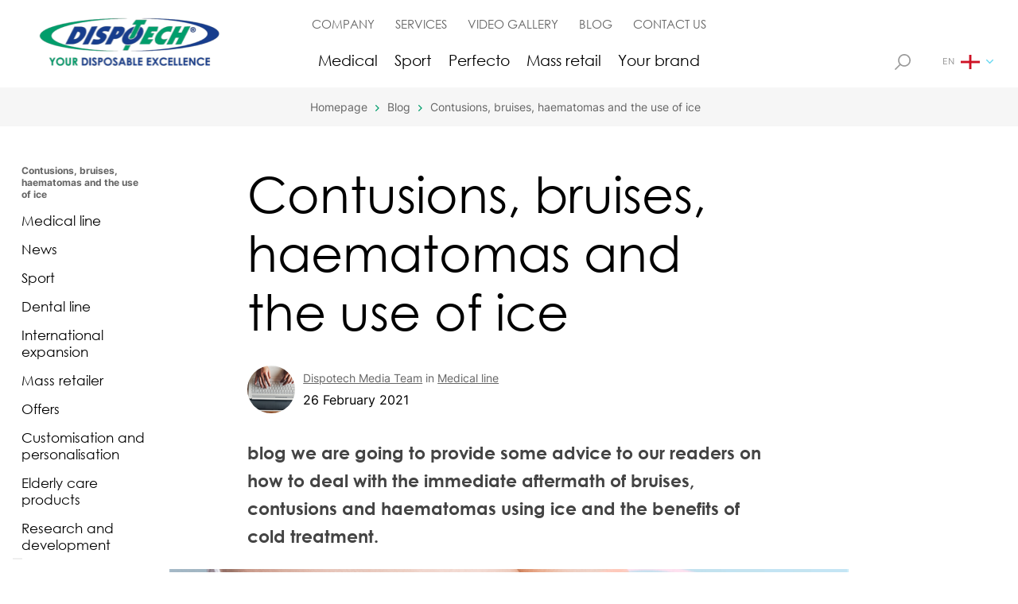

--- FILE ---
content_type: text/html; charset=utf-8
request_url: https://www.dispotech.com/en/blog/contusions-bruises-haematomas-and-the-use-of-ice
body_size: 10308
content:

<!DOCTYPE html>
<html lang="en">
<head prefix="og: http://ogp.me/ns#">
    <!-- Google Tag Manager -->
    <script>
        (function (w, d, s, l, i) {
            w[l] = w[l] || []; w[l].push({
                "gtm.start":
                    new Date().getTime(), event: "gtm.js"
            }); var f = d.getElementsByTagName(s)[0],
                j = d.createElement(s), dl = l != "dataLayer" ? "&l=" + l : ""; j.async = true; j.src =
                    "https://www.googletagmanager.com/gtm.js?id=" + i + dl; f.parentNode.insertBefore(j, f);
        })(window, document, "script", "dataLayer", "GTM-MDPKTJN");</script>
    <!-- End Google Tag Manager -->

    <meta charset="UTF-8">
    <meta name="viewport" content="width=device-width, initial-scale=1.0">

    <!-- https://www.favicon-generator.org/ -->
    <link rel="apple-touch-icon" sizes="57x57" href="/apple-icon-57x57.png">
    <link rel="apple-touch-icon" sizes="60x60" href="/apple-icon-60x60.png">
    <link rel="apple-touch-icon" sizes="72x72" href="/apple-icon-72x72.png">
    <link rel="apple-touch-icon" sizes="76x76" href="/apple-icon-76x76.png">
    <link rel="apple-touch-icon" sizes="114x114" href="/apple-icon-114x114.png">
    <link rel="apple-touch-icon" sizes="120x120" href="/apple-icon-120x120.png">
    <link rel="apple-touch-icon" sizes="144x144" href="/apple-icon-144x144.png">
    <link rel="apple-touch-icon" sizes="152x152" href="/apple-icon-152x152.png">
    <link rel="apple-touch-icon" sizes="180x180" href="/apple-icon-180x180.png">
    <link rel="icon" type="image/png" sizes="192x192" href="/android-icon-192x192.png">
    <link rel="icon" type="image/png" sizes="32x32" href="/favicon-32x32.png">
    <link rel="icon" type="image/png" sizes="96x96" href="/favicon-96x96.png">
    <link rel="icon" type="image/png" sizes="16x16" href="/favicon-16x16.png">
    <link rel="manifest" href="/manifest.json">
    <meta name="msapplication-TileColor" content="#ffffff">
    <meta name="msapplication-TileImage" content="/ms-icon-144x144.png">
    <meta name="theme-color" content="#ffffff">

    <meta name="description" content="Contusions, bruises, and haematomas: Discover the benefits of cold therapy and how Dispotech's instant ice pack can help. Read the full article here">
    <meta name="keywords" content="">
    <meta name="robots" content="">
    <meta property="og:description" content="blog we are going to provide some advice to our readers on how to deal with the immediate aftermath of bruises, contusions and haematomas using ice and the benefits of cold treatment.">
    <meta property="og:title" content="Contusions, bruises, haematomas and the use of ice">
    <meta property="og:url" content="https://www.dispotech.com/en/blog/contusions-bruises-haematomas-and-the-use-of-ice">

    <meta property="og:image" content="https://www.dispotech.com/media/3ouhj0qh/blog-un-rimedio-contro-le-contusioni.png?quality=100&amp;format=webp&amp;rnd=132893286746770000">

                <link rel="alternate" hreflang="it" href="https://www.dispotech.com/it/blog/un-rimedio-contro-le-contusioni" />
                <link rel="alternate" hreflang="en" href="https://www.dispotech.com/en/blog/contusions-bruises-haematomas-and-the-use-of-ice" />
                <link rel="alternate" hreflang="de" href="https://www.dispotech.com/de/blog/kontusionen-ekchymosen-und-hamatome-und-wie-sie-sich-mit-eis-behandeln-lassen" />
                <link rel="alternate" hreflang="fr" href="https://www.dispotech.com/fr/blog/contusions-bleus-hematomes-et-l-utilisation-de-la-glace" />


    <title>Contusions, bruises, haematomas and the use of ice</title>
    <link rel="canonical" href="https://www.dispotech.com/en/blog/contusions-bruises-haematomas-and-the-use-of-ice" />

    <link rel="stylesheet" href="/assets/bundles/styles/stylesbundle.css?v=175437668845">  
<script type="application/ld+json">
    {"@context":"https://schema.org","@type":"BreadcrumbList","itemListElement":[{"@type":"ListItem","name":"Homepage","item":{"@type":"Thing","@id":"https://www.dispotech.com/en"},"position":1},{"@type":"ListItem","name":"Blog","item":{"@type":"Thing","@id":"https://www.dispotech.com/en/blog"},"position":2},{"@type":"ListItem","name":"Contusions, bruises, haematomas and the use of ice","item":{"@type":"Thing","@id":"https://www.dispotech.com/en/blog/contusions-bruises-haematomas-and-the-use-of-ice"},"position":3}]}
</script>

    
        <script type="application/ld+json">
        {"@context":"https://schema.org","@type":"BlogPosting","image":"https://www.dispotech.com/media/3ouhj0qh/blog-un-rimedio-contro-le-contusioni.png","author":{"@type":"Person","name":"Dispotech Media Team","url":"https://www.dispotech.com/en/blog/authors/dispotech-media-team"},"dateCreated":"2022-02-14T16:13:16.127+00:00","dateModified":"2025-04-24T10:53:20.437+00:00","datePublished":"2021-02-26T00:00:00+00:00","headline":"Contusions, bruises, haematomas and the use of ice"}
        </script>


</head>

<body class="">
    <!-- Google Tag Manager (noscript) -->
    <noscript>
        <iframe src="https://www.googletagmanager.com/ns.html?id=GTM-MDPKTJN"
                height="0" width="0" style="display:none;visibility:hidden"></iframe>
    </noscript>
    <!-- End Google Tag Manager (noscript) -->



<header class="header">
    <div class="wrapper">
        <div class="container-logo">
            <a href="/en" class="logo">
                    <img src="/media/gfhdr5b3/logo.png?anchor=center&amp;mode=crop&amp;width=233&amp;height=70&amp;quality=100&amp;format=webp&amp;rnd=132835216512000000" alt="Logo">
            </a>
        </div>
        <div class="container-logo-perfecto">
            <a href="/en" class="logo">
                    <img src="/media/3ycmj4xq/frame.png?anchor=center&amp;mode=crop&amp;width=296&amp;height=80&amp;quality=100&amp;format=webp&amp;rnd=132876831766600000" alt="Frame">
            </a>
        </div>
        <div class="wrapper-menu-bar">
            <!-- #region Menu Top Bar -->
            <div class="menu-top-bar">
                <div class="container-link-menu">
                            <a href="/en/medical-disposables-manufacturers-since-1994" class="link">COMPANY</a>
                            <a href="/en/services" class="link">SERVICES</a>
                            <a href="/en/video-gallery" class="link">VIDEO GALLERY</a>
                            <a href="/en/blog" class="link">BLOG</a>
                            <a href="/en/contact-us" class="link">CONTACT US</a>
                </div>
            </div>
            <!-- #endregion -->
            <!-- #region Menu Bottom Bar -->
            <div class="menu-bottom-bar">
                <div class="container-link-menu">
                                <a href="/en/medical-disposables" class="link">Medical</a>
                                <a href="/en/products/sport" class="link">Sport</a>
                                <a href="/en/dental-disposables" class="link">Perfecto</a>
                                <a href="/en/products/mass-retail" class="link">Mass retail</a>
                                <a href="/en/your-brand" class="link">Your brand</a>
                </div>
            </div>
            <!-- #endregion -->
        </div>
        <div class="container-right">
            <div class="internal-wrapper">

                <a href="/en/search" class="search-btn">
                    <svg width="20" height="20" viewBox="0 0 20 20" fill="" xmlns="http://www.w3.org/2000/svg">
                        <path d="M0.122063 18.6996L5.93192 12.8897C4.82996 11.5293 4.16664 9.79975 4.16664 7.9167C4.16664 3.55145 7.7181 0 12.0833 0C16.4486 0 20 3.55145 20 7.9167C20 12.2819 16.4485 15.8334 12.0833 15.8334C10.2002 15.8334 8.47071 15.17 7.11028 14.0681L1.30042 19.878C1.13765 20.0407 0.873899 20.0407 0.711126 19.878L0.122023 19.2888C-0.0406723 19.1261 -0.0406723 18.8623 0.122063 18.6996ZM12.0833 14.1667C15.5298 14.1667 18.3333 11.3632 18.3333 7.9167C18.3333 4.47025 15.5298 1.66668 12.0833 1.66668C8.63685 1.66668 5.83329 4.47025 5.83329 7.9167C5.83329 11.3632 8.63685 14.1667 12.0833 14.1667Z" fill="#999999" />
                    </svg>
                </a>

                <div class="container-select-language">
                        <div class="box-language is-visible">
                            <p class="lang">EN</p>
                            <div class="flag">
                                    <img src="/media/l41brniw/gb-eng.svg?rnd=132829145625530000" alt="flag-language" />
                            </div>
                            <svg width="9" height="7" viewBox="0 0 9 7" fill="none" xmlns="http://www.w3.org/2000/svg">
                                <path d="M8.85614 1.28635L8.56134 0.989493C8.46856 0.896785 8.34512 0.845711 8.21319 0.845711C8.08133 0.845711 7.95775 0.896785 7.86497 0.989493L4.50201 4.35259L1.13518 0.985761C1.04255 0.893053 0.918959 0.842052 0.787104 0.842052C0.655249 0.842052 0.53159 0.893053 0.438882 0.985761L0.144001 1.28079C-0.0480004 1.47264 -0.0480004 1.78516 0.144001 1.97701L4.15262 6.00004C4.24525 6.09268 4.36869 6.15795 4.50172 6.15795H4.50326C4.63518 6.15795 4.75862 6.09261 4.85126 6.00004L8.85614 1.98792C8.94893 1.89528 8.99985 1.76811 9 1.63625C9 1.50433 8.94893 1.37891 8.85614 1.28635Z"
                                      fill="#6BD9F2" />
                            </svg>
                        </div>


                    <div class="wrapper-languages-selector not-visible">
                                <div class="container-selector-languages">
                                        <div class="box-language">
                                            <a href="/it/blog/un-rimedio-contro-le-contusioni">
                                                <p class="lang">IT</p>
                                                <div class="flag">
                                                        <img src="/media/nssnymi1/it.svg?rnd=132829145723400000" alt="flag-language" />
                                                </div>
                                            </a>
                                        </div>
                                        <div class="box-language">
                                            <a href="/de/blog/kontusionen-ekchymosen-und-hamatome-und-wie-sie-sich-mit-eis-behandeln-lassen">
                                                <p class="lang">DE</p>
                                                <div class="flag">
                                                        <img src="/media/0elpsmhy/de.svg?rnd=132829145541800000" alt="flag-language" />
                                                </div>
                                            </a>
                                        </div>
                                        <div class="box-language">
                                            <a href="/es">
                                                <p class="lang">ES</p>
                                                <div class="flag">
                                                        <img src="/media/xp1lrxhy/ea.svg?rnd=132829145570230000" alt="flag-language" />
                                                </div>
                                            </a>
                                        </div>
                                        <div class="box-language">
                                            <a href="/fr/blog/contusions-bleus-hematomes-et-l-utilisation-de-la-glace">
                                                <p class="lang">FR</p>
                                                <div class="flag">
                                                        <img src="/media/3a2bk43f/fr.svg?rnd=132829145617270000" alt="flag-language" />
                                                </div>
                                            </a>
                                        </div>
                                        <div class="box-language">
                                            <a href="/pt">
                                                <p class="lang">PT</p>
                                                <div class="flag">
                                                        <img src="/media/igyj1jce/pt.svg?rnd=132829145954200000" alt="flag-language" />
                                                </div>
                                            </a>
                                        </div>

                                                <div class="box-language">
                                                    <a href="https://premium.dispotech.com/en/dispotech-products-polish">
                                                        <p class="lang">PL</p>
                                                        <div class="flag">
                                                            <img src="/media/gvfjnvfi/pl.svg?rnd=132829145937800000" alt="Pl" />
                                                        </div>
                                                    </a>
                                                </div>
                                                <div class="box-language">
                                                    <a href="https://premium.dispotech.com/cs-cz/en/skv%C4%9Bl%C3%A9-v%C3%BDrobky-na-jedno-pou%C5%BEit%C3%AD">
                                                        <p class="lang">CZ</p>
                                                        <div class="flag">
                                                            <img src="/media/s0yhuvvo/cz.svg?rnd=132829145539470000" alt="Cz" />
                                                        </div>
                                                    </a>
                                                </div>
                                                <div class="box-language">
                                                    <a href="https://premium.dispotech.com/bg-bg/dispotech-%D0%BF%D1%80%D0%B5%D0%B2%D1%8A%D0%B7%D1%85%D0%BE%D0%B4%D1%81%D1%82%D0%B2%D0%BE-%D0%BD%D0%B0-%D0%B2%D0%B0%D1%88%D0%B8%D1%82%D0%B5-%D0%BA%D0%BE%D0%BD%D1%81%D1%83%D0%BC%D0%B0%D1%82%D0%B8%D0%B2%D0%B8">
                                                        <p class="lang">BG</p>
                                                        <div class="flag">
                                                            <img src="/media/kojliz2l/bg.svg?rnd=132829145438030000" alt="Bg" />
                                                        </div>
                                                    </a>
                                                </div>
                                                <div class="box-language">
                                                    <a href="https://premium.dispotech.com/sr-ba/dispotech-izvrsnost-va%C5%A1eg-potro%C5%A1nog">
                                                        <p class="lang">RS</p>
                                                        <div class="flag">
                                                            <img src="/media/mljf5ryz/rs.svg?rnd=132829145974030000" alt="Rs" />
                                                        </div>
                                                    </a>
                                                </div>
                                                <div class="box-language">
                                                    <a href="https://dispotech.ch/">
                                                        <p class="lang">CH</p>
                                                        <div class="flag">
                                                            <img src="/media/25tpagof/ch.svg?rnd=132829145499770000" alt="Ch" />
                                                        </div>
                                                    </a>
                                                </div>
                                </div>

                    </div>
                </div>
                <div class="container-hamburger">
                    <svg width="24" height="14" viewBox="0 0 24 14" fill="none" xmlns="http://www.w3.org/2000/svg">
    <path d="M0 0H24V2H0V0Z" fill="#009D6B" />
    <path d="M0 6H24V8H0V6Z" fill="#009D6B" />
    <path d="M0 12H24V14H0V12Z" fill="#009D6B" />
</svg>

                </div>
            </div>
        </div>
    </div>
</header>

<section class="mega-menu-section">
    <div class="wrapper">
        <div class="container-logo">
            <a href="/en" class="logo">
                    <img src="/media/gfhdr5b3/logo.png?anchor=center&amp;mode=crop&amp;width=233&amp;height=70&amp;quality=100&amp;format=webp&amp;rnd=132835216512000000" alt="Logo">
            </a>
        </div>
        <div class="container-logo-perfecto">
            <a href="/en" class="logo">
                    <img src="/media/3ycmj4xq/frame.png?anchor=center&amp;mode=crop&amp;width=296&amp;height=80&amp;quality=100&amp;format=webp&amp;rnd=132876831766600000" alt="Frame">
            </a>
        </div>
        <!-- #region Menu Top Bar -->
        <div class="menu-top-bar">
            <div class="container-link-menu">
                        <a href="/en/medical-disposables-manufacturers-since-1994" class="link">COMPANY</a>
                        <a href="/en/services" class="link">SERVICES</a>
                        <a href="/en/video-gallery" class="link">VIDEO GALLERY</a>
                        <a href="/en/blog" class="link">BLOG</a>
                        <a href="/en/contact-us" class="link">CONTACT US</a>
            </div>
            <div class="container-select-language">
                    <div class="box-language is-visible">
                        <p class="lang">EN</p>
                        <div class="flag">
                                <img src="/media/l41brniw/gb-eng.svg?rnd=132829145625530000" alt="Gb Eng" />
                        </div>
                        <svg width="15" height="8" viewBox="0 0 9 7" fill="none" xmlns="http://www.w3.org/2000/svg">
    <path d="M8.85614 1.28635L8.56134 0.989493C8.46856 0.896785 8.34512 0.845711 8.21319 0.845711C8.08133 0.845711 7.95775 0.896785 7.86497 0.989493L4.50201 4.35259L1.13518 0.985761C1.04255 0.893053 0.918959 0.842052 0.787104 0.842052C0.655249 0.842052 0.53159 0.893053 0.438882 0.985761L0.144001 1.28079C-0.0480004 1.47264 -0.0480004 1.78516 0.144001 1.97701L4.15262 6.00004C4.24525 6.09268 4.36869 6.15795 4.50172 6.15795H4.50326C4.63518 6.15795 4.75862 6.09261 4.85126 6.00004L8.85614 1.98792C8.94893 1.89528 8.99985 1.76811 9 1.63625C9 1.50433 8.94893 1.37891 8.85614 1.28635Z"
          fill="#6BD9F2" />
</svg>
                    </div>


                <div class="wrapper-languages-selector not-visible">
                                <div class="container-selector-languages">
                                    <div class="box-language">
                                        <a href="/it/blog/un-rimedio-contro-le-contusioni">
                                            <p class="lang">
                                                IT
                                            </p>
                                            <div class="flag">
                                                    <img src="/media/nssnymi1/it.svg?rnd=132829145723400000" alt="flag-language" />
                                            </div>
                                        </a>
                                    </div>
                                </div>
                                <div class="container-selector-languages">
                                    <div class="box-language">
                                        <a href="/de/blog/kontusionen-ekchymosen-und-hamatome-und-wie-sie-sich-mit-eis-behandeln-lassen">
                                            <p class="lang">
                                                DE
                                            </p>
                                            <div class="flag">
                                                    <img src="/media/0elpsmhy/de.svg?rnd=132829145541800000" alt="flag-language" />
                                            </div>
                                        </a>
                                    </div>
                                </div>
                                <div class="container-selector-languages">
                                    <div class="box-language">
                                        <a href="#">
                                            <p class="lang">
                                                ES
                                            </p>
                                            <div class="flag">
                                                    <img src="/media/xp1lrxhy/ea.svg?rnd=132829145570230000" alt="flag-language" />
                                            </div>
                                        </a>
                                    </div>
                                </div>
                                <div class="container-selector-languages">
                                    <div class="box-language">
                                        <a href="/fr/blog/contusions-bleus-hematomes-et-l-utilisation-de-la-glace">
                                            <p class="lang">
                                                FR
                                            </p>
                                            <div class="flag">
                                                    <img src="/media/3a2bk43f/fr.svg?rnd=132829145617270000" alt="flag-language" />
                                            </div>
                                        </a>
                                    </div>
                                </div>
                                <div class="container-selector-languages">
                                    <div class="box-language">
                                        <a href="#">
                                            <p class="lang">
                                                PT
                                            </p>
                                            <div class="flag">
                                                    <img src="/media/igyj1jce/pt.svg?rnd=132829145954200000" alt="flag-language" />
                                            </div>
                                        </a>
                                    </div>
                                </div>
                                        <div class="container-selector-languages">
                                            <div class="box-language">
                                                <a href="https://premium.dispotech.com/en/dispotech-products-polish">
                                                    <p class="lang">PL</p>
                                                    <div class="flag">
                                                        <img src="/media/gvfjnvfi/pl.svg?rnd=132829145937800000" alt="Pl" />
                                                    </div>
                                                </a>
                                            </div>
                                        </div>
                                        <div class="container-selector-languages">
                                            <div class="box-language">
                                                <a href="https://premium.dispotech.com/cs-cz/en/skv%C4%9Bl%C3%A9-v%C3%BDrobky-na-jedno-pou%C5%BEit%C3%AD">
                                                    <p class="lang">CZ</p>
                                                    <div class="flag">
                                                        <img src="/media/s0yhuvvo/cz.svg?rnd=132829145539470000" alt="Cz" />
                                                    </div>
                                                </a>
                                            </div>
                                        </div>
                                        <div class="container-selector-languages">
                                            <div class="box-language">
                                                <a href="https://premium.dispotech.com/bg-bg/dispotech-%D0%BF%D1%80%D0%B5%D0%B2%D1%8A%D0%B7%D1%85%D0%BE%D0%B4%D1%81%D1%82%D0%B2%D0%BE-%D0%BD%D0%B0-%D0%B2%D0%B0%D1%88%D0%B8%D1%82%D0%B5-%D0%BA%D0%BE%D0%BD%D1%81%D1%83%D0%BC%D0%B0%D1%82%D0%B8%D0%B2%D0%B8">
                                                    <p class="lang">BG</p>
                                                    <div class="flag">
                                                        <img src="/media/kojliz2l/bg.svg?rnd=132829145438030000" alt="Bg" />
                                                    </div>
                                                </a>
                                            </div>
                                        </div>
                                        <div class="container-selector-languages">
                                            <div class="box-language">
                                                <a href="https://premium.dispotech.com/sr-ba/dispotech-izvrsnost-va%C5%A1eg-potro%C5%A1nog">
                                                    <p class="lang">RS</p>
                                                    <div class="flag">
                                                        <img src="/media/mljf5ryz/rs.svg?rnd=132829145974030000" alt="Rs" />
                                                    </div>
                                                </a>
                                            </div>
                                        </div>
                                        <div class="container-selector-languages">
                                            <div class="box-language">
                                                <a href="https://dispotech.ch/">
                                                    <p class="lang">CH</p>
                                                    <div class="flag">
                                                        <img src="/media/25tpagof/ch.svg?rnd=132829145499770000" alt="Ch" />
                                                    </div>
                                                </a>
                                            </div>
                                        </div>

                </div>
            </div>
        </div>
        <!-- #endregion -->
        <!-- #region Menu Bottom Bar -->
        <div class="menu-top-bar">
            <div class="container-link-menu">
                            <a href="/en/medical-disposables" class="link">Medical</a>
                            <a href="/en/products/sport" class="link">Sport</a>
                            <a href="/en/dental-disposables" class="link">Perfecto</a>
                            <a href="/en/products/mass-retail" class="link">Mass retail</a>
                            <a href="/en/your-brand" class="link">Your brand</a>
            </div>



            <a href="/en/search" class="search-btn">
                <svg width="18" height="18" viewBox="0 0 18 18" fill="none" xmlns="http://www.w3.org/2000/svg">
                    <path d="M10.7556 14.4831C9.1467 14.4832 7.58385 13.9464 6.31457 12.9578L1.526 17.7463C1.16827 18.0918 0.598261 18.0819 0.252783 17.7242C-0.0842323 17.3752 -0.0842323 16.822 0.252783 16.4731L5.04136 11.6845C2.58818 8.52664 3.15944 3.97796 6.31734 1.52478C9.47525 -0.928407 14.0239 -0.357146 16.4771 2.80076C18.9302 5.95867 18.359 10.5073 15.2011 12.9605C13.9297 13.9482 12.3655 14.4839 10.7556 14.4831ZM14.6031 3.39593C12.4782 1.27091 9.03289 1.27087 6.90787 3.39585C4.78285 5.52083 4.78281 8.96611 6.90779 11.0911C9.03277 13.2161 12.478 13.2162 14.6031 11.0912C14.6031 11.0912 14.6031 11.0912 14.6031 11.0911C16.7281 8.98163 16.7406 5.54892 14.6311 3.42394C14.6218 3.41457 14.6125 3.40525 14.6031 3.39593Z" fill="#666666" />
                </svg>
            </a>
        </div>
        <!-- #endregion -->
        <div class="container-close-icon-hamburger">
            <svg width="25" height="22" viewBox="0 0 32 26" fill="none" xmlns="http://www.w3.org/2000/svg">
    <rect width="32.345" height="2.42587" transform="matrix(0.699565 -0.714569 0.699565 0.714569 4 23.6802)" fill="#009D6B" />
    <rect width="32.345" height="2.42587" transform="matrix(-0.699565 -0.714569 0.699565 -0.714569 26.6274 25.125)" fill="#009D6B" />
</svg>

        </div>
    </div>
</section>

    


<div class="breadcrumb-section">
    <div class="wrapper">
            <ul class="breadcrumb-container">
                    <li class="item">
                        <a href="/en">Homepage</a>
                    </li>
                        <li class="item greater-than-symbol">
                            <svg width="5" height="8" viewBox="0 0 5 8" fill="none" xmlns="http://www.w3.org/2000/svg">
    <path d="M0.39493 0.127871L0.131058 0.389922C0.0486505 0.472394 0.00325181 0.582119 0.00325181 0.699388C0.00325182 0.816592 0.0486506 0.926447 0.131058 1.00892L3.12048 3.99821L0.127741 6.99095C0.0453337 7.07329 -3.57057e-08 7.18315 -3.05826e-08 7.30035C-2.54594e-08 7.41756 0.0453337 7.52748 0.127741 7.60988L0.389987 7.872C0.560525 8.04267 0.838316 8.04267 1.00885 7.872L4.58488 4.30878C4.66722 4.22644 4.72524 4.11672 4.72524 3.99847L4.72524 3.99711C4.72524 3.87984 4.66716 3.77011 4.58488 3.68777L1.01854 0.127871C0.936202 0.0453991 0.823161 0.000130141 0.705956 -3.08584e-08C0.588687 -2.57323e-08 0.477207 0.0453992 0.39493 0.127871Z" fill="#009D6B" />
</svg>
                        </li>
                    <li class="item">
                        <a href="/en/blog">Blog</a>
                    </li>
                        <li class="item greater-than-symbol">
                            <svg width="5" height="8" viewBox="0 0 5 8" fill="none" xmlns="http://www.w3.org/2000/svg">
    <path d="M0.39493 0.127871L0.131058 0.389922C0.0486505 0.472394 0.00325181 0.582119 0.00325181 0.699388C0.00325182 0.816592 0.0486506 0.926447 0.131058 1.00892L3.12048 3.99821L0.127741 6.99095C0.0453337 7.07329 -3.57057e-08 7.18315 -3.05826e-08 7.30035C-2.54594e-08 7.41756 0.0453337 7.52748 0.127741 7.60988L0.389987 7.872C0.560525 8.04267 0.838316 8.04267 1.00885 7.872L4.58488 4.30878C4.66722 4.22644 4.72524 4.11672 4.72524 3.99847L4.72524 3.99711C4.72524 3.87984 4.66716 3.77011 4.58488 3.68777L1.01854 0.127871C0.936202 0.0453991 0.823161 0.000130141 0.705956 -3.08584e-08C0.588687 -2.57323e-08 0.477207 0.0453992 0.39493 0.127871Z" fill="#009D6B" />
</svg>
                        </li>
                    <li class="item">
                        <a href="/en/blog/contusions-bruises-haematomas-and-the-use-of-ice">Contusions, bruises, haematomas and the use of ice</a>
                    </li>
            </ul>
    </div>
</div>

<main class="blog-post">
    
    <aside class="sidebar">

        <div class="wrapper">
    <div class="desktop">
        <div class="title-sidebar" data-item-toggle>
                <span> Contusions, bruises, haematomas and the use of ice</span>
        </div>
        <ul class="container-link-sidebar">
                    <li class="link-sidebar">
                        <a target="" href="/en/blog/medical-line" class="text">
                            Medical line
                        </a>
                    </li>
                    <li class="link-sidebar">
                        <a target="" href="/en/blog/news" class="text">
                            News
                        </a>
                    </li>
                    <li class="link-sidebar">
                        <a target="" href="/en/blog/sport" class="text">
                            Sport
                        </a>
                    </li>
                    <li class="link-sidebar">
                        <a target="" href="/en/blog/dental-line" class="text">
                            Dental line
                        </a>
                    </li>
                    <li class="link-sidebar">
                        <a target="" href="/en/blog/international-expansion" class="text">
                            International expansion
                        </a>
                    </li>
                    <li class="link-sidebar">
                        <a target="" href="/en/blog/mass-retailer" class="text">
                            Mass retailer
                        </a>
                    </li>
                    <li class="link-sidebar">
                        <a target="" href="/en/blog/offers" class="text">
                            Offers
                        </a>
                    </li>
                    <li class="link-sidebar">
                        <a target="" href="/en/blog/customisation-and-personalisation" class="text">
                            Customisation and personalisation
                        </a>
                    </li>
                    <li class="link-sidebar">
                        <a target="" href="/en/blog/elderly-care-products" class="text">
                            Elderly care products
                        </a>
                    </li>
                    <li class="link-sidebar">
                        <a target="" href="/en/blog/research-and-development" class="text">
                            Research and development
                        </a>
                    </li>
        </ul>
    </div>
    <div class="mobile-accordion">
        <div class="item" data-item-toggle>
            <div class="container-item">
                <div class="left-side">
                    <p class="title-item" data-item-filter>
Contusions, bruises, haematomas and the use of ice                    </p>
                </div>
                <div class="right-side">
                    <div class="img-item">
                        <svg width="15" height="8" viewBox="0 0 9 7" fill="none" xmlns="http://www.w3.org/2000/svg">
    <path d="M8.85614 1.28635L8.56134 0.989493C8.46856 0.896785 8.34512 0.845711 8.21319 0.845711C8.08133 0.845711 7.95775 0.896785 7.86497 0.989493L4.50201 4.35259L1.13518 0.985761C1.04255 0.893053 0.918959 0.842052 0.787104 0.842052C0.655249 0.842052 0.53159 0.893053 0.438882 0.985761L0.144001 1.28079C-0.0480004 1.47264 -0.0480004 1.78516 0.144001 1.97701L4.15262 6.00004C4.24525 6.09268 4.36869 6.15795 4.50172 6.15795H4.50326C4.63518 6.15795 4.75862 6.09261 4.85126 6.00004L8.85614 1.98792C8.94893 1.89528 8.99985 1.76811 9 1.63625C9 1.50433 8.94893 1.37891 8.85614 1.28635Z"
          fill="#6BD9F2" />
</svg>
                    </div>
                    <div class="img-item-open">
                        <svg width="15" height="8" viewBox="0 0 15 8" fill="none" xmlns="http://www.w3.org/2000/svg">
    <path d="M14.5489 6.5431L8.14289 0.137505C8.05136 0.0458833 7.94607 0 7.82695 0C7.70784 0 7.60235 0.0458833 7.51078 0.137505L1.10528 6.5431C1.01351 6.63487 0.967773 6.74016 0.967773 6.85932C0.967773 6.97844 1.01366 7.08388 1.10528 7.17545L1.79242 7.86254C1.88404 7.95416 1.98948 7.99995 2.10859 7.99995C2.22771 7.99995 2.33315 7.95416 2.42477 7.86254L7.82695 2.46046L13.2293 7.86288C13.3209 7.9545 13.4264 8 13.5453 8C13.6646 8 13.7701 7.95421 13.8616 7.86288L14.5489 7.1755C14.6404 7.08392 14.6859 6.97844 14.6859 6.85937C14.686 6.74016 14.6405 6.63472 14.5489 6.5431Z" fill="#009D6B" />
</svg>

                    </div>
                </div>
            </div>
                    <div class="description-items">
                        <a target="" href="/en/blog/medical-line" class="text">
                            Medical line
                        </a>
                    </div>
                    <div class="description-items">
                        <a target="" href="/en/blog/news" class="text">
                            News
                        </a>
                    </div>
                    <div class="description-items">
                        <a target="" href="/en/blog/sport" class="text">
                            Sport
                        </a>
                    </div>
                    <div class="description-items">
                        <a target="" href="/en/blog/dental-line" class="text">
                            Dental line
                        </a>
                    </div>
                    <div class="description-items">
                        <a target="" href="/en/blog/international-expansion" class="text">
                            International expansion
                        </a>
                    </div>
                    <div class="description-items">
                        <a target="" href="/en/blog/mass-retailer" class="text">
                            Mass retailer
                        </a>
                    </div>
                    <div class="description-items">
                        <a target="" href="/en/blog/offers" class="text">
                            Offers
                        </a>
                    </div>
                    <div class="description-items">
                        <a target="" href="/en/blog/customisation-and-personalisation" class="text">
                            Customisation and personalisation
                        </a>
                    </div>
                    <div class="description-items">
                        <a target="" href="/en/blog/elderly-care-products" class="text">
                            Elderly care products
                        </a>
                    </div>
                    <div class="description-items">
                        <a target="" href="/en/blog/research-and-development" class="text">
                            Research and development
                        </a>
                    </div>
        </div>
    </div>
</div>
    </aside>
    <section class="listing">
        <div class="text-container">
            <h1 class="title">
                Contusions, bruises, haematomas and the use of ice
            </h1>
            <div class="info-post-container">


                    <div class="left-side">
                        <div class="picture">
                            <img src="/media/fvdolv23/media-team.png?anchor=center&amp;mode=crop&amp;width=60&amp;height=60&amp;quality=100&amp;format=webp&amp;rnd=133827037827170000" alt="Media Team" />
                        </div>
                        <div class="info-text">
                            <div class="author">
                                
                                <span class="author-name">Dispotech Media Team</span>
                                in
                                <span class="article-category">Medical line</span>
                            </div>
                                <div class="date">
                                     26 February 2021
                                </div>
                        </div>
                    </div>
            </div>

                <div class="synthesis rte">
                    <p><strong class="subtitle">blog we are going to provide some advice to our readers on how to deal with the immediate aftermath of bruises, contusions and haematomas using ice and the benefits of cold treatment.</strong></p>
                </div>

                <div class="internal-image">
                    <img src="/media/3ouhj0qh/blog-un-rimedio-contro-le-contusioni.png?anchor=center&amp;mode=crop&amp;width=1120&amp;height=399&amp;quality=100&amp;format=webp&amp;rnd=132893286746770000" alt="Blog Un Rimedio Contro Le Contusioni" />
                </div>

                <div class="description rte">
                    <p>Today on the <strong>Dispotech</strong> blog we are going to provide some advice to our readers on how to deal with the immediate aftermath of bruises, contusions and haematomas using <strong>ice</strong> and the <strong>benefits of cold treatment</strong>. To do this, we will use the support of two articles read on <em>my-personaltrainer.it</em> and <em>spazioomeopatia.it</em>.</p>
<p> </p>
<p>We all have to deal with sudden bumps, falls and minor accidents at home or outdoors. The most common consequence after a contusion is the appearance of bruises and haematomas. Ice can help in the immediate aftermath of such accidents: the benefits of cold, as we have already mentioned in various blog articles, are many and help you feel better within a few hours. Ice has vasoconstriction and pain-relieving properties.</p>
<p> </p>
<p>However before giving advice, here are some useful definitions to help you outline some important differences:</p>
<p> </p>
<ul>
<li>a contusion is the result of a trauma (fall, impact, sudden blow).</li>
<li>A haematoma is an accumulation of blood that occurs as a result of trauma. Along with the blood, there is also some swelling which can be more or less noticeable.</li>
<li>A bruise (or ecchymosis) is an accumulation of blood that is retained in the superficial layer of the skin.</li>
</ul>
<p> </p>
<p>It is advisable to intervene immediately after a contusion to limit the damage and prevent the formation of very large and painful bruises or haematomas. In any case, for all 3 problems, cold can be a good ally. But how?</p>
<p> </p>
<ul>
<li>The swelling and pain caused by a contusion can be treated immediately with an <strong>ice pack</strong> or ice bag, several times during the day at intervals. Keeping the contused part slightly elevated, if possible, helps greatly.</li>
</ul>
<ul>
<li>To alleviate pain in an area where a haematoma has formed, an ice pack (or at least a rudimentary ice bag) is an effective solution. Ice, as we have always pointed out, should never be placed directly on bare skin: it should be carefully wrapped in dry, soft cloths. Also, making a compression-type bandage can help it to heal sooner.</li>
<li>A bruise changes colour (due to the action of white blood cells) based on the healing process. It disappears by itself within a few days/weeks, depending on its size. However, to reduce their size and relieve the pain, the application of ice is one of the most indicated therapies.</li>
</ul>
<a class="cta-primary" href="">
    <span class="text">Discover more about our medical ice packs</span>
</a>
<p>Do you use ice in these situations? Contact Dispotech and tell us more about your experience.</p>
                </div>
        </div>
    </section>
</main>




<section class="highlight-posts-listing" id="mostreadarticles">
    <div class="wrapper-grid">
        <div class="highlight-posts-container">
                <h2 class="main-title">
                    Most read articles
                </h2>

            <div class="posts" data-columns="1">
    <div class="card-item" data-slide data-to-append>
        <div class="image">
            <img src="/media/0gkdvxmv/sport.jpg?anchor=center&amp;mode=crop&amp;width=399&amp;height=240&amp;quality=100&amp;format=webp&amp;rnd=132888044664030000" alt="Sport" />
                <span class="tag">
                    Medical line
                </span>
        </div>
        <div class="bottom-card">
            <div class="internal-wrapper">
                <div class="text">
                    <div class="over-title">
05 October 2021                    </div>
                    <h2 class="title">
Doing sport and preventing injuries in autumn                    </h2>
                        <div class="description">
                            <p><strong class="subtitle">The first chills, the one heralding the arrival of winter, are setting in and in this article we want to give you some practical advice to prevent annoying injuries that can cause you pain - or worse, keep you housebound to fully recover.</strong></p>
                        </div>
                </div>
                    <a class="cta-primary" href="/en/blog/doing-sport-and-preventing-injuries-in-autumn">
                        <span class="text">Read the article</span>
                    </a>
            </div>
        </div>
    </div>

    <div class="card-item" data-slide data-to-append>
        <div class="image">
            <img src="/media/ahmbwb04/inquinamento.jpg?anchor=center&amp;mode=crop&amp;width=399&amp;height=240&amp;quality=100&amp;format=webp&amp;rnd=132888046588100000" alt="Inquinamento" />
                <span class="tag">
                    Medical line
                </span>
        </div>
        <div class="bottom-card">
            <div class="internal-wrapper">
                <div class="text">
                    <div class="over-title">
21 September 2021                    </div>
                    <h2 class="title">
Pollution, could recyclable PPE solve the problem?                    </h2>
                        <div class="description">
                            <p><strong class="subtitle">the proposal of the UK and more specifically of the NHS (the country's national health system) to use recyclable PPE (Personal Protective Equipment) to reduce pollution.</strong></p>
                        </div>
                </div>
                    <a class="cta-primary" href="/en/blog/pollution-could-recyclable-ppe-solve-the-problem">
                        <span class="text">Read the article</span>
                    </a>
            </div>
        </div>
    </div>

    <div class="card-item" data-slide data-to-append>
        <div class="image">
            <img src="/media/2hnbup0i/acqua.png?anchor=center&amp;mode=crop&amp;width=399&amp;height=240&amp;quality=100&amp;format=webp&amp;rnd=132888046624200000" alt="Acqua" />
                <span class="tag">
                    Sport
                </span>
        </div>
        <div class="bottom-card">
            <div class="internal-wrapper">
                <div class="text">
                    <div class="over-title">
08 September 2021                    </div>
                    <h2 class="title">
Why is water so important for the body                    </h2>
                        <div class="description">
                            <p><strong class="subtitle">The importance of constant hydration and the necessary maintenance of water homeostasis in our bodies.</strong></p>
                        </div>
                </div>
                    <a class="cta-primary" href="/en/blog/why-is-water-so-important-for-the-body">
                        <span class="text">Read the article</span>
                    </a>
            </div>
        </div>
    </div>

    <div class="card-item" data-slide data-to-append>
        <div class="image">
            <img src="/media/0mcbocfz/blog-quando-usare-il-ghiaccio-per-i-dolori-al-collo.png?anchor=center&amp;mode=crop&amp;width=399&amp;height=240&amp;quality=100&amp;format=webp&amp;rnd=132893173967230000" alt="Blog Quando Usare Il Ghiaccio Per I Dolori Al Collo" />
                <span class="tag">
                    Medical line
                </span>
        </div>
        <div class="bottom-card">
            <div class="internal-wrapper">
                <div class="text">
                    <div class="over-title">
27 September 2021                    </div>
                    <h2 class="title">
When to use ice packs for neck pain                    </h2>
                        <div class="description">
                            <p><strong class="subtitle">Today's Dispotech blog article is about an unfortunate nuisance common to many people: neck pain. One of the cheapest but also effective remedies is to apply ice to the painful area - possibly combined with targeted exercises for muscle relaxation.</strong></p>
                        </div>
                </div>
                    <a class="cta-primary" href="/en/blog/when-to-use-ice-packs-for-neck-pain">
                        <span class="text">Read the article</span>
                    </a>
            </div>
        </div>
    </div>


            </div>
        </div>
    </div>
</section>

<section class="contact-form" id="contactform">
<!--[if lte IE 8]>
<script charset="utf-8" type="text/javascript" src="//js.hsforms.net/forms/v2-legacy.js"></script>
<![endif]-->
<script charset="utf-8" type="text/javascript" src="//js.hsforms.net/forms/v2.js"></script>
<script>
  hbspt.forms.create({
	region: "na1",
	portalId: "5744346",
	formId: "ba20fea6-6d05-43c8-857a-f2809729070c"
});
 /** LOAD */
	document.addEventListener("DOMContentLoaded", (event) => {
		var currentIP = "0.0.0.0";
		fetch('https://api.ipify.org?format=json')
			.then(response => response.json())
			.then(data => {
				currentIP = data.ip;
			})
			.catch(error => {
				console.log('Error:', error);
			});
		setTimeout(function() {
          var formID = document.querySelector('[id^="hsForm_ba20fea6-6d05-43c8-857a-f2809729070c"]').id;
			var formDoc = document.getElementById(formID);

			formDoc.addEventListener("submit", (event) => {
				let firstname = event.srcElement[0].value;
				let lastname = event.srcElement[1].value;
				let email = event.srcElement[4].value;
				let newsletter = event.srcElement[13].checked;
				let consent = event.srcElement[14].checked;
                               const objtosend = {
					subject: {
						email: email,
						first_name: firstname,
						last_name: lastname
					},
					preferences: {
						newsletter: newsletter,
						privacy_policy: consent
					},
					legal_notices: [
						{
							identifier: "privacy_policy"
						}
					],
					proofs: [
						{
							content: "proof_content",
							form: "proof_form"
						}
					],
					ip_address: currentIP
				}

				const dataToSend = JSON.stringify(objtosend);
				let dataReceived = ""; 
				fetch("https://wrikeapi.azurewebsites.net/ConsentRegister?log=PdlAbaf6d2ppQZNG7Qpn2Bql4yBvjTtC", {
					credentials: "omit",
					mode: "no-cors",
					method: "post",
					headers: { "Content-Type": "application/json" },
					body: dataToSend
				})
					.then(resp => {
						if (resp.status === 200) {
							return resp.json()
						} 
					})
					.catch(err => {
						if (err === "server") return
						console.log(err)
					})
			});
		}, 15000);
	 });
</script></section>

<section class="newsletter" id="newsletter">
<!--[if lte IE 8]>
<script charset="utf-8" type="text/javascript" src="//js.hsforms.net/forms/v2-legacy.js"></script>
<![endif]-->
<script charset="utf-8" type="text/javascript" src="//js.hsforms.net/forms/v2.js"></script>
<script>
  hbspt.forms.create({
	region: "na1",
	portalId: "5744346",
	formId: "d41581c0-29db-4a21-8f83-ad6c6724e858"
});
</script></section>

<footer class="footer">
    <div class="wrapper">
        <a class="logo" href="/en">
                <img src="/media/rrtpporf/logo-footer.png?anchor=center&amp;mode=crop&amp;width=166&amp;height=50&amp;quality=100&amp;format=webp&amp;rnd=132835338474830000" alt="Logo Footer">
        </a>
            <div class="column">
                <div class="title">Dispotech srl</div>
                <p>Via al piano, 29<br />23020 GORDONA (SO)<br />P.I./C.F. 00672170149<br />R.E.A. 47213 C.C.I.A.A. di SO<br />Uff. Reg. Imp. SO 00672170149<br />C.S. € 1.500.000,00 i.v</p>
<p> </p>
<p><strong>Contacts</strong><br />Tel.<a href="tel:+39034336711"> +39 0343 36711</a><br />Tel. <a href="tel:+39034348090">+39 0343 48090</a><br />Fax <a href="tel:+39034336567">+39 0343 36567</a><br />Email: <a href="mailto:info@dispotech.it">info@dispotech.it</a></p>
            </div>

                <div class="column accordion-footer">
                    <div class="title">
                        <div class="container-item">
                            <div class="left-text">
                                Company
                            </div>
                        </div>
                        <div class="description-items">
                                    <a class="single-link" href="/en/services">
                                        Services
                                    </a>
                                    <a class="single-link" href="/en/your-brand">
                                        Your brand
                                    </a>
                                    <a class="single-link" href="/en/video-gallery">
                                        Video Gallery
                                    </a>
                                    <a class="single-link" href="/en/contact-us">
                                        Contact us
                                    </a>
                        </div>
                    </div>
                </div>
                <div class="column accordion-footer">
                    <div class="title">
                        <div class="container-item">
                            <div class="left-text">
                                Products
                            </div>
                        </div>
                        <div class="description-items">
                                    <a class="single-link" href="/en/dental-disposables#">
                                        Perfecto
                                    </a>
                                    <a class="single-link" href="/en/medical-disposables">
                                        Medical disposables
                                    </a>
                                    <a class="single-link" href="/en/products/sport">
                                        Sport
                                    </a>
                                    <a class="single-link" href="/en/products/mass-retail">
                                        Mass retail
                                    </a>
                                    <a class="single-link" href="/en/know-more">
                                        Know more
                                    </a>
                        </div>
                    </div>
                </div>
                <div class="column accordion-footer">
                    <div class="title">
                        <div class="container-item">
                            <div class="left-text">
                                Blog
                            </div>
                        </div>
                        <div class="description-items">
                                    <a class="single-link" href="/en/blog/medical-line">
                                        Medical line
                                    </a>
                                    <a class="single-link" href="/en/blog/dental-line">
                                        Dental line
                                    </a>
                                    <a class="single-link" href="/en/blog/news">
                                        News
                                    </a>
                                    <a class="single-link" href="/en/blog/sport">
                                        Sport
                                    </a>
                        </div>
                    </div>
                </div>

        <div class="footer-bottom">
            <div class="misc-links-container">
                        <a class="single-link" href="/en/privacy-policy">
                            Privacy
                        </a>
                        <a class="single-link" href="/en/cookie-policy">
                            Cookie
                        </a>
                        <a class="single-link" href="https://www.yourbiz.it/">
                            Powered by Yourbiz
                        </a>
            </div>
            <div class="copyrights">
Copyrights © 2022 all rights reserved            </div>
            <div class="social-links-container">
                    <p class="text">Follow us</p>

                        <a target="_blank" href="https://www.facebook.com/dispotech/" class="icon">
                            <img src="/media/yqzf12sv/facebooksvg.svg?anchor=center&amp;mode=crop&amp;width=9&amp;height=16&amp;rnd=132883533171230000" alt="Facebooksvg" />
                        </a>
                        <a target="_blank" href="https://www.linkedin.com/company/dispotech-srl" class="icon">
                            <img src="/media/4xdl41nt/linkedinsvg.svg?anchor=center&amp;mode=crop&amp;width=9&amp;height=16&amp;rnd=132883533268030000" alt="Linkedinsvg" />
                        </a>
                        <a target="_blank" href="https://www.youtube.com/channel/UCentkt3sWBPtJ22xyGRoBnw/videos" class="icon">
                            <img src="/media/1qanis5h/youtubesvg.svg?anchor=center&amp;mode=crop&amp;width=9&amp;height=16&amp;rnd=132883533310670000" alt="Youtubesvg" />
                        </a>
                        <a href="https://www.instagram.com/dispotechsrl" class="icon">
                            <img src="/media/tndhncru/new-project-2.svg?anchor=center&amp;mode=crop&amp;width=9&amp;height=16&amp;rnd=132925862626200000" alt="Instagram" />
                        </a>
            </div>
        </div>
    </div>
</footer>

    <script src="/assets/bundles/scripts/scriptsbundle.js?v=1754376688234"></script>
<script defer src="https://static.cloudflareinsights.com/beacon.min.js/vcd15cbe7772f49c399c6a5babf22c1241717689176015" integrity="sha512-ZpsOmlRQV6y907TI0dKBHq9Md29nnaEIPlkf84rnaERnq6zvWvPUqr2ft8M1aS28oN72PdrCzSjY4U6VaAw1EQ==" data-cf-beacon='{"version":"2024.11.0","token":"09a945d762da44e3838f72778e66d37c","r":1,"server_timing":{"name":{"cfCacheStatus":true,"cfEdge":true,"cfExtPri":true,"cfL4":true,"cfOrigin":true,"cfSpeedBrain":true},"location_startswith":null}}' crossorigin="anonymous"></script>
</body>
</html>

--- FILE ---
content_type: text/html; charset=utf-8
request_url: https://www.google.com/recaptcha/enterprise/anchor?ar=1&k=6LdGZJsoAAAAAIwMJHRwqiAHA6A_6ZP6bTYpbgSX&co=aHR0cHM6Ly93d3cuZGlzcG90ZWNoLmNvbTo0NDM.&hl=en&v=N67nZn4AqZkNcbeMu4prBgzg&size=invisible&badge=inline&anchor-ms=20000&execute-ms=30000&cb=la45odly6rlz
body_size: 48797
content:
<!DOCTYPE HTML><html dir="ltr" lang="en"><head><meta http-equiv="Content-Type" content="text/html; charset=UTF-8">
<meta http-equiv="X-UA-Compatible" content="IE=edge">
<title>reCAPTCHA</title>
<style type="text/css">
/* cyrillic-ext */
@font-face {
  font-family: 'Roboto';
  font-style: normal;
  font-weight: 400;
  font-stretch: 100%;
  src: url(//fonts.gstatic.com/s/roboto/v48/KFO7CnqEu92Fr1ME7kSn66aGLdTylUAMa3GUBHMdazTgWw.woff2) format('woff2');
  unicode-range: U+0460-052F, U+1C80-1C8A, U+20B4, U+2DE0-2DFF, U+A640-A69F, U+FE2E-FE2F;
}
/* cyrillic */
@font-face {
  font-family: 'Roboto';
  font-style: normal;
  font-weight: 400;
  font-stretch: 100%;
  src: url(//fonts.gstatic.com/s/roboto/v48/KFO7CnqEu92Fr1ME7kSn66aGLdTylUAMa3iUBHMdazTgWw.woff2) format('woff2');
  unicode-range: U+0301, U+0400-045F, U+0490-0491, U+04B0-04B1, U+2116;
}
/* greek-ext */
@font-face {
  font-family: 'Roboto';
  font-style: normal;
  font-weight: 400;
  font-stretch: 100%;
  src: url(//fonts.gstatic.com/s/roboto/v48/KFO7CnqEu92Fr1ME7kSn66aGLdTylUAMa3CUBHMdazTgWw.woff2) format('woff2');
  unicode-range: U+1F00-1FFF;
}
/* greek */
@font-face {
  font-family: 'Roboto';
  font-style: normal;
  font-weight: 400;
  font-stretch: 100%;
  src: url(//fonts.gstatic.com/s/roboto/v48/KFO7CnqEu92Fr1ME7kSn66aGLdTylUAMa3-UBHMdazTgWw.woff2) format('woff2');
  unicode-range: U+0370-0377, U+037A-037F, U+0384-038A, U+038C, U+038E-03A1, U+03A3-03FF;
}
/* math */
@font-face {
  font-family: 'Roboto';
  font-style: normal;
  font-weight: 400;
  font-stretch: 100%;
  src: url(//fonts.gstatic.com/s/roboto/v48/KFO7CnqEu92Fr1ME7kSn66aGLdTylUAMawCUBHMdazTgWw.woff2) format('woff2');
  unicode-range: U+0302-0303, U+0305, U+0307-0308, U+0310, U+0312, U+0315, U+031A, U+0326-0327, U+032C, U+032F-0330, U+0332-0333, U+0338, U+033A, U+0346, U+034D, U+0391-03A1, U+03A3-03A9, U+03B1-03C9, U+03D1, U+03D5-03D6, U+03F0-03F1, U+03F4-03F5, U+2016-2017, U+2034-2038, U+203C, U+2040, U+2043, U+2047, U+2050, U+2057, U+205F, U+2070-2071, U+2074-208E, U+2090-209C, U+20D0-20DC, U+20E1, U+20E5-20EF, U+2100-2112, U+2114-2115, U+2117-2121, U+2123-214F, U+2190, U+2192, U+2194-21AE, U+21B0-21E5, U+21F1-21F2, U+21F4-2211, U+2213-2214, U+2216-22FF, U+2308-230B, U+2310, U+2319, U+231C-2321, U+2336-237A, U+237C, U+2395, U+239B-23B7, U+23D0, U+23DC-23E1, U+2474-2475, U+25AF, U+25B3, U+25B7, U+25BD, U+25C1, U+25CA, U+25CC, U+25FB, U+266D-266F, U+27C0-27FF, U+2900-2AFF, U+2B0E-2B11, U+2B30-2B4C, U+2BFE, U+3030, U+FF5B, U+FF5D, U+1D400-1D7FF, U+1EE00-1EEFF;
}
/* symbols */
@font-face {
  font-family: 'Roboto';
  font-style: normal;
  font-weight: 400;
  font-stretch: 100%;
  src: url(//fonts.gstatic.com/s/roboto/v48/KFO7CnqEu92Fr1ME7kSn66aGLdTylUAMaxKUBHMdazTgWw.woff2) format('woff2');
  unicode-range: U+0001-000C, U+000E-001F, U+007F-009F, U+20DD-20E0, U+20E2-20E4, U+2150-218F, U+2190, U+2192, U+2194-2199, U+21AF, U+21E6-21F0, U+21F3, U+2218-2219, U+2299, U+22C4-22C6, U+2300-243F, U+2440-244A, U+2460-24FF, U+25A0-27BF, U+2800-28FF, U+2921-2922, U+2981, U+29BF, U+29EB, U+2B00-2BFF, U+4DC0-4DFF, U+FFF9-FFFB, U+10140-1018E, U+10190-1019C, U+101A0, U+101D0-101FD, U+102E0-102FB, U+10E60-10E7E, U+1D2C0-1D2D3, U+1D2E0-1D37F, U+1F000-1F0FF, U+1F100-1F1AD, U+1F1E6-1F1FF, U+1F30D-1F30F, U+1F315, U+1F31C, U+1F31E, U+1F320-1F32C, U+1F336, U+1F378, U+1F37D, U+1F382, U+1F393-1F39F, U+1F3A7-1F3A8, U+1F3AC-1F3AF, U+1F3C2, U+1F3C4-1F3C6, U+1F3CA-1F3CE, U+1F3D4-1F3E0, U+1F3ED, U+1F3F1-1F3F3, U+1F3F5-1F3F7, U+1F408, U+1F415, U+1F41F, U+1F426, U+1F43F, U+1F441-1F442, U+1F444, U+1F446-1F449, U+1F44C-1F44E, U+1F453, U+1F46A, U+1F47D, U+1F4A3, U+1F4B0, U+1F4B3, U+1F4B9, U+1F4BB, U+1F4BF, U+1F4C8-1F4CB, U+1F4D6, U+1F4DA, U+1F4DF, U+1F4E3-1F4E6, U+1F4EA-1F4ED, U+1F4F7, U+1F4F9-1F4FB, U+1F4FD-1F4FE, U+1F503, U+1F507-1F50B, U+1F50D, U+1F512-1F513, U+1F53E-1F54A, U+1F54F-1F5FA, U+1F610, U+1F650-1F67F, U+1F687, U+1F68D, U+1F691, U+1F694, U+1F698, U+1F6AD, U+1F6B2, U+1F6B9-1F6BA, U+1F6BC, U+1F6C6-1F6CF, U+1F6D3-1F6D7, U+1F6E0-1F6EA, U+1F6F0-1F6F3, U+1F6F7-1F6FC, U+1F700-1F7FF, U+1F800-1F80B, U+1F810-1F847, U+1F850-1F859, U+1F860-1F887, U+1F890-1F8AD, U+1F8B0-1F8BB, U+1F8C0-1F8C1, U+1F900-1F90B, U+1F93B, U+1F946, U+1F984, U+1F996, U+1F9E9, U+1FA00-1FA6F, U+1FA70-1FA7C, U+1FA80-1FA89, U+1FA8F-1FAC6, U+1FACE-1FADC, U+1FADF-1FAE9, U+1FAF0-1FAF8, U+1FB00-1FBFF;
}
/* vietnamese */
@font-face {
  font-family: 'Roboto';
  font-style: normal;
  font-weight: 400;
  font-stretch: 100%;
  src: url(//fonts.gstatic.com/s/roboto/v48/KFO7CnqEu92Fr1ME7kSn66aGLdTylUAMa3OUBHMdazTgWw.woff2) format('woff2');
  unicode-range: U+0102-0103, U+0110-0111, U+0128-0129, U+0168-0169, U+01A0-01A1, U+01AF-01B0, U+0300-0301, U+0303-0304, U+0308-0309, U+0323, U+0329, U+1EA0-1EF9, U+20AB;
}
/* latin-ext */
@font-face {
  font-family: 'Roboto';
  font-style: normal;
  font-weight: 400;
  font-stretch: 100%;
  src: url(//fonts.gstatic.com/s/roboto/v48/KFO7CnqEu92Fr1ME7kSn66aGLdTylUAMa3KUBHMdazTgWw.woff2) format('woff2');
  unicode-range: U+0100-02BA, U+02BD-02C5, U+02C7-02CC, U+02CE-02D7, U+02DD-02FF, U+0304, U+0308, U+0329, U+1D00-1DBF, U+1E00-1E9F, U+1EF2-1EFF, U+2020, U+20A0-20AB, U+20AD-20C0, U+2113, U+2C60-2C7F, U+A720-A7FF;
}
/* latin */
@font-face {
  font-family: 'Roboto';
  font-style: normal;
  font-weight: 400;
  font-stretch: 100%;
  src: url(//fonts.gstatic.com/s/roboto/v48/KFO7CnqEu92Fr1ME7kSn66aGLdTylUAMa3yUBHMdazQ.woff2) format('woff2');
  unicode-range: U+0000-00FF, U+0131, U+0152-0153, U+02BB-02BC, U+02C6, U+02DA, U+02DC, U+0304, U+0308, U+0329, U+2000-206F, U+20AC, U+2122, U+2191, U+2193, U+2212, U+2215, U+FEFF, U+FFFD;
}
/* cyrillic-ext */
@font-face {
  font-family: 'Roboto';
  font-style: normal;
  font-weight: 500;
  font-stretch: 100%;
  src: url(//fonts.gstatic.com/s/roboto/v48/KFO7CnqEu92Fr1ME7kSn66aGLdTylUAMa3GUBHMdazTgWw.woff2) format('woff2');
  unicode-range: U+0460-052F, U+1C80-1C8A, U+20B4, U+2DE0-2DFF, U+A640-A69F, U+FE2E-FE2F;
}
/* cyrillic */
@font-face {
  font-family: 'Roboto';
  font-style: normal;
  font-weight: 500;
  font-stretch: 100%;
  src: url(//fonts.gstatic.com/s/roboto/v48/KFO7CnqEu92Fr1ME7kSn66aGLdTylUAMa3iUBHMdazTgWw.woff2) format('woff2');
  unicode-range: U+0301, U+0400-045F, U+0490-0491, U+04B0-04B1, U+2116;
}
/* greek-ext */
@font-face {
  font-family: 'Roboto';
  font-style: normal;
  font-weight: 500;
  font-stretch: 100%;
  src: url(//fonts.gstatic.com/s/roboto/v48/KFO7CnqEu92Fr1ME7kSn66aGLdTylUAMa3CUBHMdazTgWw.woff2) format('woff2');
  unicode-range: U+1F00-1FFF;
}
/* greek */
@font-face {
  font-family: 'Roboto';
  font-style: normal;
  font-weight: 500;
  font-stretch: 100%;
  src: url(//fonts.gstatic.com/s/roboto/v48/KFO7CnqEu92Fr1ME7kSn66aGLdTylUAMa3-UBHMdazTgWw.woff2) format('woff2');
  unicode-range: U+0370-0377, U+037A-037F, U+0384-038A, U+038C, U+038E-03A1, U+03A3-03FF;
}
/* math */
@font-face {
  font-family: 'Roboto';
  font-style: normal;
  font-weight: 500;
  font-stretch: 100%;
  src: url(//fonts.gstatic.com/s/roboto/v48/KFO7CnqEu92Fr1ME7kSn66aGLdTylUAMawCUBHMdazTgWw.woff2) format('woff2');
  unicode-range: U+0302-0303, U+0305, U+0307-0308, U+0310, U+0312, U+0315, U+031A, U+0326-0327, U+032C, U+032F-0330, U+0332-0333, U+0338, U+033A, U+0346, U+034D, U+0391-03A1, U+03A3-03A9, U+03B1-03C9, U+03D1, U+03D5-03D6, U+03F0-03F1, U+03F4-03F5, U+2016-2017, U+2034-2038, U+203C, U+2040, U+2043, U+2047, U+2050, U+2057, U+205F, U+2070-2071, U+2074-208E, U+2090-209C, U+20D0-20DC, U+20E1, U+20E5-20EF, U+2100-2112, U+2114-2115, U+2117-2121, U+2123-214F, U+2190, U+2192, U+2194-21AE, U+21B0-21E5, U+21F1-21F2, U+21F4-2211, U+2213-2214, U+2216-22FF, U+2308-230B, U+2310, U+2319, U+231C-2321, U+2336-237A, U+237C, U+2395, U+239B-23B7, U+23D0, U+23DC-23E1, U+2474-2475, U+25AF, U+25B3, U+25B7, U+25BD, U+25C1, U+25CA, U+25CC, U+25FB, U+266D-266F, U+27C0-27FF, U+2900-2AFF, U+2B0E-2B11, U+2B30-2B4C, U+2BFE, U+3030, U+FF5B, U+FF5D, U+1D400-1D7FF, U+1EE00-1EEFF;
}
/* symbols */
@font-face {
  font-family: 'Roboto';
  font-style: normal;
  font-weight: 500;
  font-stretch: 100%;
  src: url(//fonts.gstatic.com/s/roboto/v48/KFO7CnqEu92Fr1ME7kSn66aGLdTylUAMaxKUBHMdazTgWw.woff2) format('woff2');
  unicode-range: U+0001-000C, U+000E-001F, U+007F-009F, U+20DD-20E0, U+20E2-20E4, U+2150-218F, U+2190, U+2192, U+2194-2199, U+21AF, U+21E6-21F0, U+21F3, U+2218-2219, U+2299, U+22C4-22C6, U+2300-243F, U+2440-244A, U+2460-24FF, U+25A0-27BF, U+2800-28FF, U+2921-2922, U+2981, U+29BF, U+29EB, U+2B00-2BFF, U+4DC0-4DFF, U+FFF9-FFFB, U+10140-1018E, U+10190-1019C, U+101A0, U+101D0-101FD, U+102E0-102FB, U+10E60-10E7E, U+1D2C0-1D2D3, U+1D2E0-1D37F, U+1F000-1F0FF, U+1F100-1F1AD, U+1F1E6-1F1FF, U+1F30D-1F30F, U+1F315, U+1F31C, U+1F31E, U+1F320-1F32C, U+1F336, U+1F378, U+1F37D, U+1F382, U+1F393-1F39F, U+1F3A7-1F3A8, U+1F3AC-1F3AF, U+1F3C2, U+1F3C4-1F3C6, U+1F3CA-1F3CE, U+1F3D4-1F3E0, U+1F3ED, U+1F3F1-1F3F3, U+1F3F5-1F3F7, U+1F408, U+1F415, U+1F41F, U+1F426, U+1F43F, U+1F441-1F442, U+1F444, U+1F446-1F449, U+1F44C-1F44E, U+1F453, U+1F46A, U+1F47D, U+1F4A3, U+1F4B0, U+1F4B3, U+1F4B9, U+1F4BB, U+1F4BF, U+1F4C8-1F4CB, U+1F4D6, U+1F4DA, U+1F4DF, U+1F4E3-1F4E6, U+1F4EA-1F4ED, U+1F4F7, U+1F4F9-1F4FB, U+1F4FD-1F4FE, U+1F503, U+1F507-1F50B, U+1F50D, U+1F512-1F513, U+1F53E-1F54A, U+1F54F-1F5FA, U+1F610, U+1F650-1F67F, U+1F687, U+1F68D, U+1F691, U+1F694, U+1F698, U+1F6AD, U+1F6B2, U+1F6B9-1F6BA, U+1F6BC, U+1F6C6-1F6CF, U+1F6D3-1F6D7, U+1F6E0-1F6EA, U+1F6F0-1F6F3, U+1F6F7-1F6FC, U+1F700-1F7FF, U+1F800-1F80B, U+1F810-1F847, U+1F850-1F859, U+1F860-1F887, U+1F890-1F8AD, U+1F8B0-1F8BB, U+1F8C0-1F8C1, U+1F900-1F90B, U+1F93B, U+1F946, U+1F984, U+1F996, U+1F9E9, U+1FA00-1FA6F, U+1FA70-1FA7C, U+1FA80-1FA89, U+1FA8F-1FAC6, U+1FACE-1FADC, U+1FADF-1FAE9, U+1FAF0-1FAF8, U+1FB00-1FBFF;
}
/* vietnamese */
@font-face {
  font-family: 'Roboto';
  font-style: normal;
  font-weight: 500;
  font-stretch: 100%;
  src: url(//fonts.gstatic.com/s/roboto/v48/KFO7CnqEu92Fr1ME7kSn66aGLdTylUAMa3OUBHMdazTgWw.woff2) format('woff2');
  unicode-range: U+0102-0103, U+0110-0111, U+0128-0129, U+0168-0169, U+01A0-01A1, U+01AF-01B0, U+0300-0301, U+0303-0304, U+0308-0309, U+0323, U+0329, U+1EA0-1EF9, U+20AB;
}
/* latin-ext */
@font-face {
  font-family: 'Roboto';
  font-style: normal;
  font-weight: 500;
  font-stretch: 100%;
  src: url(//fonts.gstatic.com/s/roboto/v48/KFO7CnqEu92Fr1ME7kSn66aGLdTylUAMa3KUBHMdazTgWw.woff2) format('woff2');
  unicode-range: U+0100-02BA, U+02BD-02C5, U+02C7-02CC, U+02CE-02D7, U+02DD-02FF, U+0304, U+0308, U+0329, U+1D00-1DBF, U+1E00-1E9F, U+1EF2-1EFF, U+2020, U+20A0-20AB, U+20AD-20C0, U+2113, U+2C60-2C7F, U+A720-A7FF;
}
/* latin */
@font-face {
  font-family: 'Roboto';
  font-style: normal;
  font-weight: 500;
  font-stretch: 100%;
  src: url(//fonts.gstatic.com/s/roboto/v48/KFO7CnqEu92Fr1ME7kSn66aGLdTylUAMa3yUBHMdazQ.woff2) format('woff2');
  unicode-range: U+0000-00FF, U+0131, U+0152-0153, U+02BB-02BC, U+02C6, U+02DA, U+02DC, U+0304, U+0308, U+0329, U+2000-206F, U+20AC, U+2122, U+2191, U+2193, U+2212, U+2215, U+FEFF, U+FFFD;
}
/* cyrillic-ext */
@font-face {
  font-family: 'Roboto';
  font-style: normal;
  font-weight: 900;
  font-stretch: 100%;
  src: url(//fonts.gstatic.com/s/roboto/v48/KFO7CnqEu92Fr1ME7kSn66aGLdTylUAMa3GUBHMdazTgWw.woff2) format('woff2');
  unicode-range: U+0460-052F, U+1C80-1C8A, U+20B4, U+2DE0-2DFF, U+A640-A69F, U+FE2E-FE2F;
}
/* cyrillic */
@font-face {
  font-family: 'Roboto';
  font-style: normal;
  font-weight: 900;
  font-stretch: 100%;
  src: url(//fonts.gstatic.com/s/roboto/v48/KFO7CnqEu92Fr1ME7kSn66aGLdTylUAMa3iUBHMdazTgWw.woff2) format('woff2');
  unicode-range: U+0301, U+0400-045F, U+0490-0491, U+04B0-04B1, U+2116;
}
/* greek-ext */
@font-face {
  font-family: 'Roboto';
  font-style: normal;
  font-weight: 900;
  font-stretch: 100%;
  src: url(//fonts.gstatic.com/s/roboto/v48/KFO7CnqEu92Fr1ME7kSn66aGLdTylUAMa3CUBHMdazTgWw.woff2) format('woff2');
  unicode-range: U+1F00-1FFF;
}
/* greek */
@font-face {
  font-family: 'Roboto';
  font-style: normal;
  font-weight: 900;
  font-stretch: 100%;
  src: url(//fonts.gstatic.com/s/roboto/v48/KFO7CnqEu92Fr1ME7kSn66aGLdTylUAMa3-UBHMdazTgWw.woff2) format('woff2');
  unicode-range: U+0370-0377, U+037A-037F, U+0384-038A, U+038C, U+038E-03A1, U+03A3-03FF;
}
/* math */
@font-face {
  font-family: 'Roboto';
  font-style: normal;
  font-weight: 900;
  font-stretch: 100%;
  src: url(//fonts.gstatic.com/s/roboto/v48/KFO7CnqEu92Fr1ME7kSn66aGLdTylUAMawCUBHMdazTgWw.woff2) format('woff2');
  unicode-range: U+0302-0303, U+0305, U+0307-0308, U+0310, U+0312, U+0315, U+031A, U+0326-0327, U+032C, U+032F-0330, U+0332-0333, U+0338, U+033A, U+0346, U+034D, U+0391-03A1, U+03A3-03A9, U+03B1-03C9, U+03D1, U+03D5-03D6, U+03F0-03F1, U+03F4-03F5, U+2016-2017, U+2034-2038, U+203C, U+2040, U+2043, U+2047, U+2050, U+2057, U+205F, U+2070-2071, U+2074-208E, U+2090-209C, U+20D0-20DC, U+20E1, U+20E5-20EF, U+2100-2112, U+2114-2115, U+2117-2121, U+2123-214F, U+2190, U+2192, U+2194-21AE, U+21B0-21E5, U+21F1-21F2, U+21F4-2211, U+2213-2214, U+2216-22FF, U+2308-230B, U+2310, U+2319, U+231C-2321, U+2336-237A, U+237C, U+2395, U+239B-23B7, U+23D0, U+23DC-23E1, U+2474-2475, U+25AF, U+25B3, U+25B7, U+25BD, U+25C1, U+25CA, U+25CC, U+25FB, U+266D-266F, U+27C0-27FF, U+2900-2AFF, U+2B0E-2B11, U+2B30-2B4C, U+2BFE, U+3030, U+FF5B, U+FF5D, U+1D400-1D7FF, U+1EE00-1EEFF;
}
/* symbols */
@font-face {
  font-family: 'Roboto';
  font-style: normal;
  font-weight: 900;
  font-stretch: 100%;
  src: url(//fonts.gstatic.com/s/roboto/v48/KFO7CnqEu92Fr1ME7kSn66aGLdTylUAMaxKUBHMdazTgWw.woff2) format('woff2');
  unicode-range: U+0001-000C, U+000E-001F, U+007F-009F, U+20DD-20E0, U+20E2-20E4, U+2150-218F, U+2190, U+2192, U+2194-2199, U+21AF, U+21E6-21F0, U+21F3, U+2218-2219, U+2299, U+22C4-22C6, U+2300-243F, U+2440-244A, U+2460-24FF, U+25A0-27BF, U+2800-28FF, U+2921-2922, U+2981, U+29BF, U+29EB, U+2B00-2BFF, U+4DC0-4DFF, U+FFF9-FFFB, U+10140-1018E, U+10190-1019C, U+101A0, U+101D0-101FD, U+102E0-102FB, U+10E60-10E7E, U+1D2C0-1D2D3, U+1D2E0-1D37F, U+1F000-1F0FF, U+1F100-1F1AD, U+1F1E6-1F1FF, U+1F30D-1F30F, U+1F315, U+1F31C, U+1F31E, U+1F320-1F32C, U+1F336, U+1F378, U+1F37D, U+1F382, U+1F393-1F39F, U+1F3A7-1F3A8, U+1F3AC-1F3AF, U+1F3C2, U+1F3C4-1F3C6, U+1F3CA-1F3CE, U+1F3D4-1F3E0, U+1F3ED, U+1F3F1-1F3F3, U+1F3F5-1F3F7, U+1F408, U+1F415, U+1F41F, U+1F426, U+1F43F, U+1F441-1F442, U+1F444, U+1F446-1F449, U+1F44C-1F44E, U+1F453, U+1F46A, U+1F47D, U+1F4A3, U+1F4B0, U+1F4B3, U+1F4B9, U+1F4BB, U+1F4BF, U+1F4C8-1F4CB, U+1F4D6, U+1F4DA, U+1F4DF, U+1F4E3-1F4E6, U+1F4EA-1F4ED, U+1F4F7, U+1F4F9-1F4FB, U+1F4FD-1F4FE, U+1F503, U+1F507-1F50B, U+1F50D, U+1F512-1F513, U+1F53E-1F54A, U+1F54F-1F5FA, U+1F610, U+1F650-1F67F, U+1F687, U+1F68D, U+1F691, U+1F694, U+1F698, U+1F6AD, U+1F6B2, U+1F6B9-1F6BA, U+1F6BC, U+1F6C6-1F6CF, U+1F6D3-1F6D7, U+1F6E0-1F6EA, U+1F6F0-1F6F3, U+1F6F7-1F6FC, U+1F700-1F7FF, U+1F800-1F80B, U+1F810-1F847, U+1F850-1F859, U+1F860-1F887, U+1F890-1F8AD, U+1F8B0-1F8BB, U+1F8C0-1F8C1, U+1F900-1F90B, U+1F93B, U+1F946, U+1F984, U+1F996, U+1F9E9, U+1FA00-1FA6F, U+1FA70-1FA7C, U+1FA80-1FA89, U+1FA8F-1FAC6, U+1FACE-1FADC, U+1FADF-1FAE9, U+1FAF0-1FAF8, U+1FB00-1FBFF;
}
/* vietnamese */
@font-face {
  font-family: 'Roboto';
  font-style: normal;
  font-weight: 900;
  font-stretch: 100%;
  src: url(//fonts.gstatic.com/s/roboto/v48/KFO7CnqEu92Fr1ME7kSn66aGLdTylUAMa3OUBHMdazTgWw.woff2) format('woff2');
  unicode-range: U+0102-0103, U+0110-0111, U+0128-0129, U+0168-0169, U+01A0-01A1, U+01AF-01B0, U+0300-0301, U+0303-0304, U+0308-0309, U+0323, U+0329, U+1EA0-1EF9, U+20AB;
}
/* latin-ext */
@font-face {
  font-family: 'Roboto';
  font-style: normal;
  font-weight: 900;
  font-stretch: 100%;
  src: url(//fonts.gstatic.com/s/roboto/v48/KFO7CnqEu92Fr1ME7kSn66aGLdTylUAMa3KUBHMdazTgWw.woff2) format('woff2');
  unicode-range: U+0100-02BA, U+02BD-02C5, U+02C7-02CC, U+02CE-02D7, U+02DD-02FF, U+0304, U+0308, U+0329, U+1D00-1DBF, U+1E00-1E9F, U+1EF2-1EFF, U+2020, U+20A0-20AB, U+20AD-20C0, U+2113, U+2C60-2C7F, U+A720-A7FF;
}
/* latin */
@font-face {
  font-family: 'Roboto';
  font-style: normal;
  font-weight: 900;
  font-stretch: 100%;
  src: url(//fonts.gstatic.com/s/roboto/v48/KFO7CnqEu92Fr1ME7kSn66aGLdTylUAMa3yUBHMdazQ.woff2) format('woff2');
  unicode-range: U+0000-00FF, U+0131, U+0152-0153, U+02BB-02BC, U+02C6, U+02DA, U+02DC, U+0304, U+0308, U+0329, U+2000-206F, U+20AC, U+2122, U+2191, U+2193, U+2212, U+2215, U+FEFF, U+FFFD;
}

</style>
<link rel="stylesheet" type="text/css" href="https://www.gstatic.com/recaptcha/releases/N67nZn4AqZkNcbeMu4prBgzg/styles__ltr.css">
<script nonce="F-vwVZFwSAaWK2HULE9tcg" type="text/javascript">window['__recaptcha_api'] = 'https://www.google.com/recaptcha/enterprise/';</script>
<script type="text/javascript" src="https://www.gstatic.com/recaptcha/releases/N67nZn4AqZkNcbeMu4prBgzg/recaptcha__en.js" nonce="F-vwVZFwSAaWK2HULE9tcg">
      
    </script></head>
<body><div id="rc-anchor-alert" class="rc-anchor-alert">This reCAPTCHA is for testing purposes only. Please report to the site admin if you are seeing this.</div>
<input type="hidden" id="recaptcha-token" value="[base64]">
<script type="text/javascript" nonce="F-vwVZFwSAaWK2HULE9tcg">
      recaptcha.anchor.Main.init("[\x22ainput\x22,[\x22bgdata\x22,\x22\x22,\[base64]/[base64]/[base64]/[base64]/[base64]/[base64]/[base64]/[base64]/[base64]/[base64]/[base64]/[base64]/[base64]/[base64]\x22,\[base64]\x22,\[base64]/Dtil0wrVJdDDCrFd+VW/[base64]/[base64]/Dj8KOL8KAwrnCmnzDi8Oow5QYw4PCu2DCiWPCn8KoUsO1w4USSsKSw67DsMO8w6RkwoLDm0XCjwZKZB8OUXoAVcKXQEvCuxbDnsOQworDqsOFw54Hw7DCmx1swoVywp/DtMKmbyUUSsKVTMOodMOlwqHDu8Orw43CrFDDiyBQHMOcIMKdDsOACsO+w6XDtlsqwprCtTF5woU+w4cVw5/[base64]/[base64]/[base64]/DjXDClhc8VcObw7Bpw61ucMK3woXDlQDDsCbDpsKgw5rDnk5kQjBvwonDpzUkw53CpzvCvFvCrHUrwohOW8K/woMqwrNDwqEJGMK/wpDCqsOLw6IYT33DksOofD4MGsOYcsOjM17DjcO8NcKtGyR/[base64]/[base64]/ChsO0NAbCmyPCrRYJwrXDlEoOQsK7wpjDomEJOTMuw5TDrsO1ZVYfO8OLTMKZw4DCvUXDj8OlKMODw4JZw4rCosKxw6bDuQbDo3XDlcO5w6zCqWbCukbCqMKHwoYQwr9mw6liTwslw4XDl8K3wpQaw6vDlMKqcsO0wplkLMOxw5YqZlLClX5yw7djw40Nw7Y/wonCisO1OGXCiUzDoA/CiSTDhcKjwqrCtcOcWMO8JsOHQH4+w55ww7bCs3/[base64]/CicKlw79Hwop2wq7DocORGFsaBMOeABHDvTfDnMOrwrVDFlvDr8K4a2/CvcKKwr4fw7RQwoJUAlbDq8OMMsKxYMK9fC8DwpvDtEpXdRbCg3A4L8KGI05wwpHCgMKaM0vDrcKyF8KEwp7CtsOoc8OTwpUlw4/Dl8KCNMOqw7bCvsKTXsKRfl/CthHClhcif8Kzw6LDhcOcw4JIw4A8MMKSw5pNJi7DlCxrGcOzOcKzeRM+w6RIHsOOe8KmwobCscK8wpd7RgLCqcOXwojDkhPCpBnDs8OuMMKawqzDjWvDpXnDrm/Ci3A+w6pNS8O6w5/[base64]/wonCu8O3US1dw6fDlBhOGgzDn0XDi24Jwr9ywrDDr8O4KjdgwrpWZsKUB0jDtFwcKsKewqvClXTCr8O+wq8tYSXCkEZPBX3CnGYew6XChzZzw5XChcKYRGjCnMOlw4bDtiZhNUgRw7x/JkvCn0I0wqvCjcKEwojDljbCl8OHdkzCmn3CmHFLNhwyw5wIR8O/BsKZw5DDhyXDqXfDn31Sa1wQwrV9BcO3w7d5w4QpaHt4HcKKVVnCo8OPc0Eow5LDnyHCnFHDhj7Co2p3YEwSw7hsw4nDqGbCqV/Cq8K2w6AUwqrDlGUuOlNqwonCk1UwIAB3AAHCmsOow4Mxwo1mw6VLM8OUKsK3w7lew5cvHiLDvcOmw7IYw43ClhZuwpUJM8Orw7DDncKjT8KDGmPDh8Kyw5bDgARgYmk0w44eFMKTB8KFWx3CisOCw6nDkcOlXMO4MgMfGlIYwozCti0GwpjDiHfCp3sBwq/[base64]/CvMKiwonDvlPDkT4Mwo0Rw6bDlsOPTFgaKT3CssOfwrjDncKUfMOiS8ObDsK4d8KnHsOBEyTDpRBEEcKDwobDnsKgwr7CgHwzGMK/wrbDl8Oza0EEwrfCnsKaOnPDoEY9VnHConspNcKZXzLDqlJyUXzDn8OCcRvCjWg0wpxeHMOAXcKRw5zDvsORw55KwpPDiA7CgcKQwr3Cj1QTw4/[base64]/CqkDDhljDqsKeAsKDQURdJUgXwpPChg5uw7nDlMOwfMO0w5jDmFJswqJxUsK7w6wmFjJSIyHCuFzCsVNuBsOJwrNmQcOew5EvHAzCiHYHw6DDhMKOAMKlTMKUJ8OPwpbCicOywrpDw4NFTcOoK1fDo2A3w6XDmQ7CsQYqw6haPsORwog/wp/Dh8Ogw71WSTZVwrTCpsOcMGvDjcKmHMKBw7ohwoEfCcOPC8KnKcKvw78ud8OgFDnCpGMbSHY1w4XDuUoJwqHDosKuXMOWQMOzwojCo8OgLW/DhsO6J3I1wpvCmMKsK8KlAXbDisOVcRXCusKDwqBsw4wowonDg8KIQlt5McOreFDDokolA8KeTT3Co8KUw7xlZTHCmWTCtGLDuSXDtS8lwo1xw6PCllHCmyJBasOeXmQBw6vCssKsHkjChy/[base64]/FWNXwrlIWsK6w7XCtU/CpnvDoA1Zw7nCoMOPw6XDucOtYMOeGGIcw6BgwpAufMKLw7duJyhsw6xceFkwDMOGw4/Ck8OCb8KUwqXDjgjDgjbCsyfChR1+C8Khw5cdw4cIw4Qhw7Niw7jCgX3DvwNNYBoQbmvDqsOFZMKUOQPCpsKjwqhBIx1mKcO8wpFDEHopwrUfAMKowp87LBfDvEPCtcKCw5hud8KcYsOXw4TDt8Knwr9mSsKJc8OLPMKew4MCAcKJPR99JcKYA0/DkMOYw4QACMOhP3vDm8OQw5bCsMKUwrtQIRN0JEscw5rCvWxnw6seeXTDtyXDhcKTMcOew5LDrhdEZxjCuX3Dkl3CtcOKF8KSw5/[base64]/[base64]/Di8O9w6lDw4omw6gSwpVdcicid3PDjcKxw5YSejjDusOjU8KOw6DDvcOGHcK4UgjDg1/Cvys0wqfCg8OYcQzCkcOue8KQwq50w6rCsA8Uwq1zNHtXwpDDikfCncO/[base64]/CqcOkf8Ovw41RYMOzIMKKHiNxwrjCrMKmKsK/ScKUWsOZYsOSQMKRR2cRY8OcwpdHw7HDnsKrw6RLfS3CgsOlw63Ckh1sHDg0woLCvWUyw7/Dr2TCqsKtwr0/TgTCo8KdIA7DucOSRE7ClQLCkHd2b8KBw4HDpMK3wqVtMsK4ecKFwpYlw57Cq0l6X8OHd8OzaF1sw7DDqUkXwo09OcKPRMOdGUzDl0cvHcKVwrDCsyjCh8O9QMOVfHY0AmUFw6xfCF7DqGQtw5fDiWbCvVhWFHHDmQ/[base64]/DgcKOw63DoWU0S8Kxwq3Dl8KrQMKIwrfCpMK6wpTCvAR3wpNSwqZqwqFEwrbCrDR2woh7HUXDgcOKCG3DpkXDpMKIB8OPw4UAw7kYJsOPwrjDtMOOBXbCsiA4MBPDixRywrAmw5zDviwkJlzCvl4BLMKIYUNpw5FwOhB4w6LDvMKCIRY/wp1bw5oRw44MKMOaY8OYw4DCocKiwrTCssO2w4ZIwprDvTJOwqfDqQ7CuMKLBR/CoUDDicOmGsOHDjYpw6oPw4FSJnbCigV6wqQkw5tvQF9Ub8OFLcOgT8OZM8OSw6Y7w57CisK5FCPCgX5ywpQeVMK4w7TDnUA7C2/[base64]/[base64]/[base64]/dARAWsOAwqdOwrpmfMOaw58Uw5FOwpoQQ8OgZsO/w6Z7d3VowpRuw4LCscOPS8OuSwPCn8Oiw6JXw4zDu8K6X8O3w63Dq8Olwp4mw7bCisOxAVDDikcFwpbDo8OPUldlbsOmBVLDsMKAwr5Zw6rDiMKBw4owwrrDtld5w7NiwpQgwrQIRm/Ck2vCn1HClnTCu8OJcUDCnFxUJMKqQyfCjMO0w6ETDjFXfXt7GsOSw7LCncOZKnzCtmU5LF8kenLCnyt4dggdTE8kfMKKLGHDpsOyIsKBwpvDi8K8UE4MaCLCpcOoesKuw7XDh0/DnmfDvsOMw5XConxzJMKGw6TCvDnChTPCvcKewpjDncOkbEhuJ3/[base64]/CkzlVUzMHR8Kdwo7CosKKA8KEwpMywpADCR1EwojCu3Qfw6PDjCUfw5DDhG0Iw5cswrDDmw0ewpkew4/CsMKmLS/[base64]/DqMOow6INNcOWXcKCN8O7w7dgIMKYw7XCuMKjQcKRwrDCvMOfFQvDhMK8w6AsAUPChSnCoS8+CMOwcmQ9wp/CmnnCl8K5N2jCi0dXwotIwrfCmsKcwoLCmMKXWyzCin/[base64]/wp3DrXxNw6UFw400w5EZwrTCj8KJFCPCjsKXwo40woLDpF4Kw6B0QHMJUWLDoGrCoV4dwrgxA8KlW1R0w6TCscO3wqDDoyZfA8Oaw7ERYUwwwoTDp8KbwoHDv8Oqw5fCo8OEw5nDhMK7UVRhwqrCnDp7OBPDlMOOAcODw5LDl8O8w4dtw7LCusKUwp/ChcKWJ3zDmAFJw73CkWLClH/DkMOSw780RcOSZ8OZLwvDhwEawpLCk8O6woggw77CiMKNwo7DgHYRJcO+wqPClcK4w5hyW8Olf3jCiMO4chvDlsKIQcKOV0JlelZ2w6sUSU9hSsOFQMK/w6vCpsKKw7wDVMOIf8KuD2dJdMKMw4vDr3/DunfCi13DtlxVHsKsWMOew41Zw4g+wrhqPxTCmsKgcVTDtcKresKFw79kw45YLcOUw7LCi8OWwrLDtA7DssKMw5fCnMKTc2XDqGk2dcO9wq7DusK1wpJXUQAfCxLCtmNOwpzCl3oNw7jCmMOKw7LCk8Oowq3Dq0nDk8Oew5zDmXLDsXDClMKVAi5Twrt/bVTCucKkw6bCkEPDiHXDu8OmIixSwrgaw7IJXTwnLHMCXWZaLcKBP8O/LMKDw5vCozHCs8O9w5N7bjJdJHnCl18uw4HDvcOxw7fCuDMgwoLCsgElw4zCpB8pw5hnNcOZwqB3H8Kcw40YeTsvwpzDskt0J2Nyd8K7w5MdVwInZcOATDbDgcKjMn/Ct8KjMsO3IVLDr8KOw790OcOFw6wswqrDrGhBw4LDo3/[base64]/Cs8Kyw5zCv0fCuwnDvizDrcK2wrlMwqM3w5vCvi/ClMK1ecKdwoExZ2gTw4wbwqFYfFROZcKjw4VGwoLDki48w4LCmGHCnAzCmkRNwrDCicKcw5/[base64]/DinXDsEXDo8Kcw7DDgyA/[base64]/CjBPCl8KQO2A1w5bDs8KJDl/CrcK/w7czJWLDgFXCkMK+wqbClT4twofCrwfCqMOFw44Rw5o7w7XDllciCcKiw6rDvyI6GcOraMK2OzLDgcKvVh7CpMKxw4sNwqwgPj/ChMOFwoB7ccO6wrwPecOID8OAIsOvBQZvw44Hwr14w5nDlUfDsA7DuMOrw4jCrsO7GsKHw6nDvDXDmcOGQ8O7DVQRHSZHH8KDwonDmycYw7/Cn2TCjwnCng1IwrfDs8OCw5RELmsPw6XCuHnCg8KmCExhw6tpbcKxw5suwo1Gw5bDjGrDv09dw7k+wrgRw4PDrcOjwofDssKtw7QPDMKKw6bCuyHDh8OPTX/CsHLCrsOlPg7CjMO7XXnCh8O7wq43BAYpwq/[base64]/DvDTCuTxGw6PDqcK8w47Dvnolw75JMcOnKcOdwpQGYsK4LhgZw53CkV/[base64]/I8O2wq1OUxzCo1w1w5jCkMOXw6XDuVcHRjnCpVtAwppJHsO5wpnChgvDkcOVw68ZwrIrw6Fxwo8fwrTDpsOfw57CocOYHcKzw6hPw5XClgcEfcOfJsKQw7HDgMK/w5rCgcKTNsKxw4jCjRF6wrM4wp18UjHDiQHDuANaJTUQw6MCG8OxHsOxw4cXOsOSOsOZQlkIw6zCjcKtw6HDonXDlA/DuHh/[base64]/CpMKiOF4Cw7NkS1HDrsOnb8OJw53Dh03CvsKAw4wsUl5qw4TCpsO4wrklw5zDvmbCmQzDl14/wrnDhMKow6rDoMKyw4XCpigzw48wX8KYLDfChgDDvGwrwpApOl0+DMO2wrUXAXJBXiPCnkfCn8KOAcKwVGHCojg7w7BEw4rClxJvw5RIOinCr8OGw7B9w4HDvsK5aEonw5XDtcKqwqkDI8O8w4sEw7zDh8Opwq46w7R+w5nCiMO/TRzDtDLCnMOMQUl6wrFIcWrDnMOwD8K2w4l3w7dsw6PDt8K3w5BWwqXCi8Kfw7PCg2d9VU/CqcKLwqzDpmhsw5p7wpfCnUM+wpvCgFPDjMKVw4VRw7PDtsOEwpMNdMOELsO3wqDDmsKwwo9nd2Avw4lbw6XCswXCuiYHbTkQOFzDrsKMScKVwoRxN8OlfsK2bTBkVcO6Ehslw5hMw7QZb8KZUsO4wrrCi3PCvhEiMcKkwr/DoBMAXMKIJMO2aFc/w67Dl8O1LETDo8KPw6hnRRnDicOvwqZte8O/XBvCn3ZNwqBKwp7DpMO4VcOQwqzChMKvw6LCjG5Mw53Co8KHGSrDjMO8w5dgCcK8GCo+PcKTRMOsw7vDtXUpCcOGcsOUw7LCqR7CjMOweMOSGi/CvsKIAMOKw6YxXRoYR8OMJcOywqXCssKXw6owK8KnTcKZw4RhwrnCmsKsRWLCkjESwrA2OlZaw4jDrQrCnsOiYERuwqMQNlPDrcK0woDCvsOywozCs8O4wrPDlQIRwr/CkVHCg8KpwoUyEQHDgsOqwpzCucK5wp5NwonCrzwySGvCmTLDuVt7MyPDpAofw5DChyZWQMOAJ1gWcMK7woHClcOIw47DhFEqG8K/C8KGC8O5w5ojDcOOHMOpwqjDnxnCi8O0wqwFwqnCoyZALSHCo8KMwoFUIjoEw4pMwq54UMKcwofCuj8Xw6w6IwLDqcKAw4tOw53DrMK4Q8KmTi9HIAV1XsOIwqHCqMKyRS1Pw6Acw6PDl8Oiw4w2w4vDuT9kw6XCqSbDmmrCtsKhw7tUwr/Ci8OZwqIIw4PCj8Ocw7bDmsOvQsO0MX/DsEszwqTCnMKfwpBCwqXDp8Omw7YnGWPDuMOuw6VUwoslwovDry9Jw4RHwrXCjGouw4VSOwLDhcKswoFXOWJQw7DCqMOiGA1nLsKbwog7w4xgLBRTVMKUwos6PVtDZhQPwrBWTMKfw7l8woJvw5vCvsK9wp1XMMKzE1/Dk8OewqDCsMKFw50YA8OVYMKMwpnCvhgzIMKgw43CqcKFwqdew5HDgikiI8K6YUNSJcO5w49MFMOeBcKPJgHCui5RfcOoCQnDsMKtVB/ClMKEwqbDkcKKO8OOwrzDikTCmcOPw7TDjCLDvEvCkMOUHcKSw4Y8FE9UwpAxIBoaw43CnMKRw5rDo8KwwpDDnMKMwpBRZcO/w4bCiMO8w4MaTDLDuiY2CAMkw4Axw5hYwq/CqE/DimQBIB3Dj8OaVwnCvDTDjcKSNwfDkcK+w4nCvMKCe1ktO2RXfcK3w4gVWQXCuEUOw4LCnXsLw4FrwrXCs8OYPcOzwpLDvcKNOyrDmcOZBMONwqN0wq/ChsKBGUbCmGhDw53ClkI5E8O6TXlVwpXCsMOIwojCj8KuDmXDux8lCcK6F8KkZsKFw5VuAm7Dm8KJwqXCvMOVw5/ChsOSw7AjDcO/wpTDucKwcE/[base64]/Ch2XDlSIiexvCmsKOf8OodBBlw4xFH8K3w6FvbyEoYcKxwonCrsKPN1Bzw6fDucKpY08KTMK7BsOgWR7Cu2QEwp7DjsKrwrUFHAbDlMOxA8KPBUnDjx3DncOwRE1mFTbDp8KbwroMwq0IJMKBbMKNwpXCtsOIPRh3w6M2UMOEBMKpw6jCi2BEKcOpwplrRQUvDMO/w67ChHXDhsOEw4/[base64]/BgJfw6c0w77Dry1/w6nDsMKqNj7Dg8KYw7AIPcOyMsKmwozDkMOwGsOjYxl9wpEeIcOLZMKUw5TDgAV+wqZiGyNewojDrMKAH8OAwpwFwobDhMOzwo/DmjhfMMKORcO/IATDllXCrcO+wrPDosK/wpLCjMOmGUNnwrV/[base64]/dhbCqcOow7/[base64]/wrERwqDDowBawo0Gw55Kwox0OmMzwo5RWS07R8OGA8OSYXIDw6XCt8O+w5bDlU00TMOqATLCpsOxAsKAb1PCu8OowrUTI8KcaMKuw6MKfsORc8K7wrIbw7l+wprCj8OOwp/CkwvDl8Kow7ZyPsOpOcKNfcK2E2nDncODdwVRVwoHw49hwpbDlcOmwoIew6vCuSMAwqjClMOfwo7DsMO8wrDDg8KuJMKyJcKFTG0cScOfZMKgD8O/w71ww7NVdA0TbsKiw7Y7V8OCw4DDo8KPw7MlGGjCocObPsKwwrrDuHfChzwywo1gwrFhwrU/[base64]/DrsO+ecKBDcO7bcOCYjPDniJtwpJ8bsODGQVwfBIawrvCvMKBGi/[base64]/CgTvDssOgwqBZw6rCjsOewpBHwqhVwosCwoAXw5vCkcKMbjbCuzfCgQrCnMOKdsOPG8KcFsOkcsOeUcOAKy5FbjfCisK9McOWwoM1EC1zBcK0wroffsOjEMOLI8KNwpXDicOUwrAuecKVEirCq2DDlU/Ct2bCoUpCwpcWbF47f8KAwozDqGLDmAQzw6zCpW/DtMOORcKYw6lRwq7DusObwpY8wrjCmMKSw7NfwoZgwofDt8Kaw6PDgDzDlTbCh8OkbxzCsMKZFsOAwq7CuBLDocKpw45PU8O/w6kLL8OkasK5wq4+McKqw4vDqMKtaT7CtizConZtw7YsUXE9MjTDsyDCjsOQO3xWw6kuw45Gw7nCuMOnw7IuQsObw7JJwpBEwq/CgR3DtHXCk8K2w7vDqHzCjsOYw4zCtizCgcOlcMKbNwzCsWzCln/DhMOAMkZvwovDqsKww4oaUkliwqPDrD3DsMK2fhzClMOBw6DDvMKww67CncKDwp8WwqXDpmvDgyfCv3TDs8KicjbDqMKmGMOeVsOmGXlgw5vCj23DsBcTw6zCo8O6wod/PsKmBwxfBMKuw7lgwrvChMO5E8KQczpCwqbDuUHDlks6AGPDjcOgwrJXw4EWwpPChnfDs8OJbcOJwoYILMO3JMKIw5zDvUkTA8OAQWzChQ7CrxMOX8Ogw4LCtnwgUMKxwrlSAsKAXxrCkMKlJsKlaMOJETrCgsOZDsO/G05TfXbDvsOPOcK6wrgqBVI2wpYaB8O2wrzDssOKBsOewqBjcQzCsXLDgghYIMKrd8OKwprDhQ3Dk8KnK8O2B3/Cm8O9CVAVeTbCvS/Cj8O3w4bDqC/Du3Nhw4ttLjMLN3NVXcK0wqnDujHCjBbDtcOBw7IAwoF3woglZcKrd8Ovw6VhIB4SeEvDjFoHRcOpwo1TwrfCrsOpTMKKwprCt8OKwoHCvMOpPcKLwoRfScOvwq/Cj8OCwpnDjMOBw5s5JcKAXcKOw6DDlMKIw5tvwpXDm8Kxaj8sOzIFw69XY3kUw6g1w5wmYkXCtsKDw7xIwo9/SBzChsOcUSzChxgYwpjCl8KrVD/DonkXw7TCpMO6w4nCjcKWw4wHwpZjRXkpF8Oow4bCvhXClTNReSzDuMOIecOGwq7DvcKFw4bCgcKNw6bCuQ9DwoF2DcKVEsOFwoPCnWAAwrgoT8Kkd8Kaw5/[base64]/ChcOgWTEiA0/[base64]/P2lLJShbwpbClXDCjXoJOinDkMK5OxHDu8KeP2LDkRp/QMKhdCjDocKnwrvDtgY/[base64]/CnjnCuQDDii1gw6ABwozCicOzwp42KnDCksOkwqbDvkIqw4PCuMKXE8KdwoXDhknDkMO1w4zCtsK4wqzDhsOZwrXDkFHDjcOww6J1WzxUw6XCvsOKw7PDnyo2IRbDu3laYMKsLsO9w47Dr8KjwrRwwqpMEMO/LyPCjRXCsF7ChcOQA8Opw794FcOmXsOFwp/Cv8O5EMOxRMKuw5TCmEQzLsKvbS/[base64]/DuDTDuVrDpwnDg8OWwrhIwqTCoFJnJsKWRinDtzVVMwfCny3DnsK6wqPCiMKSwpXDvlPDg3hNZsK7wofDksKyP8K/w5duw5HDo8KXwpQKwrI+w44PLMOFwpkWUcOZwpFPw51Ca8O0w7xTw6fCiwhhwpvCpMKycyTDqjxaHUHCh8KqM8KOw6LCr8ODwqcpLUnCqsO+w6XCn8KoQcKZMAfCrCgXwrx1w7zCjcOMwozCgMOWBsKfwqRMw6Mhw5fCj8KDVXoxG31lwotgwqZZwqHCvcKZw77Djh/DgzTDrcKZDx7ClcKOGsOqesKGcMKjWiHDscOuwrM4wrzCoUpxSQ/[base64]/[base64]/w7nDhB/DkU3DrsOCKcKzPigYw7/DjgjDlRLDkRpxw6tMFsOYw6/DmwtgwpZlwpEMeMO1woIkGCTDuB/[base64]/DhRJVwq7Dq8K1wrbDksKTGcKGwrLDmGTClWbCqkNYw6PDqVrCs8K4HFlGbsKmw5zDhSpfZhnDg8OWT8KRwqHDtnfDtcOVKMKBMnFuSMOEdcOkPy82UMKIKsK1wp/CiMKhwpTDrRJjw5hyw4nDt8O5JcK6RMKCPMOgF8OdecKzw5bDgUjCpFbDgHVLNsKKw4LCvcO4wonDpMK8IMOQwpPDpH0oJjLDhArDhRppCMKMw4HDrA/DqWEqL8OrwqdDwqZlRDvCgGo2CcK8wrDCmsOGw68dacKRK8KNw55YwrcMwoHDl8KkwrgjWWTClMO8wrcuwpJBLsOLI8Oiw4nDuj94ZcKfCsOxw7nCgsOvWRJlw4PDmF/CvSvClz5FNkwEPjPDhcO4NygIw4/CgF7CmWrCmMKlwoLDscKIWTPDlinCoDlJZnLCo0DCuAPCosKsOUzDv8Kmw4bDomJpw6FAw6/CgDrDh8KQOMKswovCocOGw7zCpFZ6w57DiF5owoHClMOtw47CtG9rwpvCg27CvsOxA8KHwoPCsmERwr93VnzCg8KcwooYwrp6WVRswrHDo0R/w6JHworDtSkQPRRrwqEcwpDCtScXw7Vnw5/[base64]/[base64]/HjlqXl7CqcKfw5shwrjDnSrDjMKoYsKBw44FWMKVw4zCncKSXAzDmU3CtMKnfsOPw5LCjCbCoy4RPcOPLMKNwrzDiT/DlsK7wofCrsKXwqsAGx7CssOAGmMOd8Khw7c5w70gwqPCk1ZZwrYOw5fCvAYRcnlaI1jCgcOgVcK+Yx4jw5hpc8Opw5MgaMKAwp45w6LDr0MfXcKiOm5qGsOfcWbCrV/ChMKlSgfDiRYKwrBTXBxHw4rCm1DCkQ9kHXhbw7fDvzUbwoNCwpEmw5N6J8Ohw4DDinrDq8KNw5DDrsOuwoF7IcOAwpIZw74sw546fcOfAMOSw4nDtcKIw5/Dn0rCscO8w7jDh8Kyw6ZdY3McwrTCmnrDiMKCckliTMObdiNQw4rDl8Oww6vDsjZVwp45w4VtwpbDvsK7P042w5TDhMOzV8O4w5JAOTbCuMOlEiMzw5xnTMKbw6TDgzXCoGDCt8OkRnTDgMO/w43DusOcYmjCq8KTw5ckZh/CgcKuwpANwr/ChncgVWHDhHHCp8OReVnCgcOABQJfOMKtFsODB8Oswo0gw5DCrzN7CMKsH8OsLcKtM8OFBhnChFDCmGDDv8KVDMO/ZMKSwqUwKcK8McOrw6s4wophFAkOYMOabgbCqsK4wqbDhsK+w7jCnMOBYsKdKMOuasOVHcOIwoIHwpTDi3DDrXxrWCzCi8KXYkHDvQ0EXj3DqW8Yw5UdCsKjWF3CozdHwoknwrTCvD7DocO5w4Ylwq5yw4YpZSrCr8OLwoNAUF1ewp/CqRfChsOhIsOJbMOxwpDCoCh/BS9tbRHCqlTDnDrDhhHDvxYROA0jRMKiBCHCqkfCkD3DtsKpwoTDosO/dsO4wrYSIsKbFMOLwrTDmX7CrxQcJ8Kswr9HGj9OH0UMFMKYHXbDssKSw59iw6ptwpxvLDbDiQfCo8O/w47CkXgJw5PCtldnw5/DszjDlkoOAD/ClMKgw7XCscK2wop4w6zDiznCjsOmwrTCmXjCgBbCksOBDQhLJsKTwqpHwqnCmFtUw7wJwrNsO8KZw7IZUX3CnMKCwq86wrgUbcOpKcKBwrFRwqcWw4N5w7zCsAXCrsOEcVzCoxtww4LDjcO2w4R3DWPDuMKEw6Etwpt9WT/CoG1zw4jCsnwYw7Jsw4XCsE3Dv8KqZ0AHwp4Swp8eHMOiw4NAw4nDiMKWKwsYfWo/[base64]/DvsKJXcOPV8OIMDovwrYPWntdwpQfwr/CtcKlwoB7QQHDnMOjw43Dj3XCrcOSw7lJRMOawq1WK8O6egfDtgNkwodbRB/DvnvCrhrDrcOgAMKDLVLDocOhwq7Dultbw6DCvcKCwpvCpMObcsKpA0sKSMKWwr1mWi7CnQPDjFTDicOhIWUUwq9UQjtvfMKMwqvCuMKqN0XCnzUlWSIFImrDm0grITnDtArDqRRmBFrCu8OAwofDicKHwp/CqVIWw7fClsK2wrIYJsOeCMKrw5sdw4daw4rDt8ODwqRELwRxesKSVS5Mw5F3woNZZyZcNQ/CtGrCrsKOwrx7ZjIRwpzCssKcw4Uuw7LCpcOpwqUhbsKZb2vDjhQhUDLDiGvDusOywpoBwp58figvwrfCqxxpewxAbsOtw4DDljbDoMOeG8OnKTRxPVDCqUTCosOOw6DCgBfDkMKOScK2wqIHwrjDrcOSw68DJsOfHsK/w5nCqjExLx3DmwjCmF3Dp8KOdsOVJwQnw75TfVvDsMKCbMK7w4MFw7o/[base64]/Dm8O+wojDtX/CpBc7woJgw7PDqsK+wpPCqsOTw47CoxDDv8OlB1F7VTBew6bDiQ7Dj8K1V8O/BMOjw7/[base64]/[base64]/Clm9pwqnDoMOlw7ZTw7IcK8OAZsK4w6PClS3CgF7Dt1nDqsKeZcOcYMKoKMKuAcOiw5Jkw5bCpMKZw6/Co8Ocw7zCqsOTVD0kw4N5VsOwGWrDk8KuUAzDmV89TsKZD8K3XMKcw652w6gaw4JVw5pqHV0YLirCtGUbwprDpcKmXhPDlAbCksOFwpN4wrvDqVrDv8O7NcKzIBEnAcOTUcKNYxfDj0jDkAxyb8KIw43DrMKtwp/ClBTDmMOWwo3Dl3jCs19Lw6YCwqERwolvwq3DhsO9wpfCiMOPwpMZe3kAOHnCsMOOwq8RcsKpHn4Fw5Qrw6bCuMKDwo4aw4lwwqnCk8K7w77Co8OUw4cPKk7ComrCshpyw7wDw7pEw6LDg15kw7dfFMK7DMKGw7/[base64]/Du8KfbcOiwo9two3DjMKOwp1+w5rCm8K2ZcOow5gPHcOEXQM+w5/Ch8Kjwq0LPHjDuG7DuCsgVgpuw6nCt8Obwq/Cs8KeVcKiwp/DsmE4csKEwpx4wo7CosOqJB3CgsKVw7XCiQUyw7XCmmdZwq0dH8Kew4gjLMOBb8KIBsODO8OQwprDtAjCq8OibGlUHl/[base64]/DvcObJ8ODUMOFwpLDucKrB8OJwq3CoMKVw5nDnR3DhcOSUFYOHRXChWJPw717wrkNwpTCnCBRcsKHR8OdUMOWwpcuHMOyw6HCjcO0EyLDm8Osw4g+BcOHcxNLw5NDAcOXFRA/DgQbwroiGDEARMKUUsK0bcKiwpbCpsOawqVtwoQaKMOcw6lgFV5HwpfCi0Q+H8KtJ3lVw6HDosKYw6g4w6bDm8KfJ8OJw7XDpg3DlMK9K8OVw7/[base64]/Dj0wMw5HCksKXcCt8wqkXVsKzw70Cw7vDkh/DlG/DrGPDhT0fw5EbLwrComXDp8KpwodkdivDj8KYTRxSw6DDscKgw6XDnC4Qc8KewqJ9w6g9BsKVD8OrHcOqwpQpF8KdBsKgaMKnwpjCoMK9HkgqW2dRIi5SwoJLwqrDssK/fMOnaw7Dp8KXZBlkWMOAH8Odw6PCpsKWTjxkw73CliHDgkvCgMK/[base64]/PkpZZ2TCnRHDt8ORMV5LaDhYfGzCkSlnYVAPw5nCr8KoO8ONAiUXw7LDpkvDowvDo8OKw6nCkR4AdsO1wrslfcK/eCXCq37Cr8OYwqZTw7XDgmjCvcKzZkkEw5vDqMOhZMKLNMOPwpLCkWvCnXUnf2PCoMOlwpDDu8KuEFbCjMO+wonCi1ddSUfCm8ONIsKWGkfDpMOaAsOgKHHDscObJ8OJflDDg8O6LMKAw5dxwqsFwqPCscOpCcOnw7Qnw4l0UU/[base64]/[base64]/CnifCi8KWw4/DhBoxfVB8woQewqB1wo/CuQXCvsK1w67DvUcEWjdMwrM6DVQjWGvDg8OOacKIY1JcECXDh8KOOEXCocOPdkXCusOdJsO5wq4EwrUbTD/CvMKTwqHCkMOxw6bCpsOGw4PCmMKawq/CrMOLbsOmYw/Dkk7CvsOWS8OEwpoAcQtxDjfDmAgmMk3CsjY8w4kYYVp3EsKcw5vDisKuwrDCg0LCuGDCnlVRWsOXWsK2wol0FjzCh19xw7xrwp7CihJywqjCimrCjGdeSG/DtivDtmVzw5gAPsKrO8KpfnXCucO1w4LChcOdwp/CksOLXMKzPcOqwrVgwpXCmMKuwq0cwpjDjsKfCD/CiSgwwoPDsyzCrinCqMKXwqIswojCs3XCmCcWK8Oiw5nCgsOIFl/CjsKEwosUw73DkGHClMObb8OTwo/DnMK5wp0sEsOQLcO7w7rDpCLCkcO8wr7ChXfDkTBQUsOmQMKJSsKBw5Ucwo3DvS93NMOzw53CuVcxSMOGwrTDgcKDPcKnw53ChcOxw516PnNzwpUIPsKOw7rDu084wrDCjVDDqAHCpcKyw7kTNMKFwqVVdQsawp/Ct3xsdXgXWsKJQ8KBewbCj1LCmm4jQjFTw7jDjFZKLMKCD8OpN0/Diw4ANMKpw5Z/fsOpwo0hacKLwrPDkEhSTAxxNjteK8Kow4jCvcKdHcKVwop4wprCkWfCvHMKwozCs3bDjcOFwp0zwrLCiW/[base64]/FcO5bifCsMOZWk93w4vCvMKYw5cUBzvCqTvDhcKqecOELQLDjBFIw6M9CHDDj8OPRcKYPkc5QMKwFnNxwrYqw7/CvsOWUR7ChXdYw4PDgsO3wqIZwpnDg8OHwrvDn0PDoy9vwoXCvMKpwqAiWmxlw5kzw59mwqLDpXB9bAXCji/[base64]\\u003d\x22],null,[\x22conf\x22,null,\x226LdGZJsoAAAAAIwMJHRwqiAHA6A_6ZP6bTYpbgSX\x22,0,null,null,null,1,[21,125,63,73,95,87,41,43,42,83,102,105,109,121],[7059694,822],0,null,null,null,null,0,null,0,null,700,1,null,0,\[base64]/76lBhn6iwkZoQoZnOKMAhnM8xEZ\x22,0,0,null,null,1,null,0,0,null,null,null,0],\x22https://www.dispotech.com:443\x22,null,[3,1,3],null,null,null,1,3600,[\x22https://www.google.com/intl/en/policies/privacy/\x22,\x22https://www.google.com/intl/en/policies/terms/\x22],\x22JPYgTFQYZwlGbp7oGI7T7tbrZL44aciDn3mIIgpWX7M\\u003d\x22,1,0,null,1,1769917837188,0,0,[171,45],null,[100,19,231],\x22RC-3XV-o4iBcZxISA\x22,null,null,null,null,null,\x220dAFcWeA4f71TFHSHolvssBMMEIxaosY4EuctWRxywUiXLgKReqC5bTpem_2etdOaIPbhrVOd2GYrhfBkxZtAS_jBKi3KtWLl6-w\x22,1770000637216]");
    </script></body></html>

--- FILE ---
content_type: text/html; charset=utf-8
request_url: https://www.google.com/recaptcha/enterprise/anchor?ar=1&k=6LdGZJsoAAAAAIwMJHRwqiAHA6A_6ZP6bTYpbgSX&co=aHR0cHM6Ly93d3cuZGlzcG90ZWNoLmNvbTo0NDM.&hl=en&v=N67nZn4AqZkNcbeMu4prBgzg&size=invisible&badge=inline&anchor-ms=20000&execute-ms=30000&cb=w9b0g5ed8cjv
body_size: 49653
content:
<!DOCTYPE HTML><html dir="ltr" lang="en"><head><meta http-equiv="Content-Type" content="text/html; charset=UTF-8">
<meta http-equiv="X-UA-Compatible" content="IE=edge">
<title>reCAPTCHA</title>
<style type="text/css">
/* cyrillic-ext */
@font-face {
  font-family: 'Roboto';
  font-style: normal;
  font-weight: 400;
  font-stretch: 100%;
  src: url(//fonts.gstatic.com/s/roboto/v48/KFO7CnqEu92Fr1ME7kSn66aGLdTylUAMa3GUBHMdazTgWw.woff2) format('woff2');
  unicode-range: U+0460-052F, U+1C80-1C8A, U+20B4, U+2DE0-2DFF, U+A640-A69F, U+FE2E-FE2F;
}
/* cyrillic */
@font-face {
  font-family: 'Roboto';
  font-style: normal;
  font-weight: 400;
  font-stretch: 100%;
  src: url(//fonts.gstatic.com/s/roboto/v48/KFO7CnqEu92Fr1ME7kSn66aGLdTylUAMa3iUBHMdazTgWw.woff2) format('woff2');
  unicode-range: U+0301, U+0400-045F, U+0490-0491, U+04B0-04B1, U+2116;
}
/* greek-ext */
@font-face {
  font-family: 'Roboto';
  font-style: normal;
  font-weight: 400;
  font-stretch: 100%;
  src: url(//fonts.gstatic.com/s/roboto/v48/KFO7CnqEu92Fr1ME7kSn66aGLdTylUAMa3CUBHMdazTgWw.woff2) format('woff2');
  unicode-range: U+1F00-1FFF;
}
/* greek */
@font-face {
  font-family: 'Roboto';
  font-style: normal;
  font-weight: 400;
  font-stretch: 100%;
  src: url(//fonts.gstatic.com/s/roboto/v48/KFO7CnqEu92Fr1ME7kSn66aGLdTylUAMa3-UBHMdazTgWw.woff2) format('woff2');
  unicode-range: U+0370-0377, U+037A-037F, U+0384-038A, U+038C, U+038E-03A1, U+03A3-03FF;
}
/* math */
@font-face {
  font-family: 'Roboto';
  font-style: normal;
  font-weight: 400;
  font-stretch: 100%;
  src: url(//fonts.gstatic.com/s/roboto/v48/KFO7CnqEu92Fr1ME7kSn66aGLdTylUAMawCUBHMdazTgWw.woff2) format('woff2');
  unicode-range: U+0302-0303, U+0305, U+0307-0308, U+0310, U+0312, U+0315, U+031A, U+0326-0327, U+032C, U+032F-0330, U+0332-0333, U+0338, U+033A, U+0346, U+034D, U+0391-03A1, U+03A3-03A9, U+03B1-03C9, U+03D1, U+03D5-03D6, U+03F0-03F1, U+03F4-03F5, U+2016-2017, U+2034-2038, U+203C, U+2040, U+2043, U+2047, U+2050, U+2057, U+205F, U+2070-2071, U+2074-208E, U+2090-209C, U+20D0-20DC, U+20E1, U+20E5-20EF, U+2100-2112, U+2114-2115, U+2117-2121, U+2123-214F, U+2190, U+2192, U+2194-21AE, U+21B0-21E5, U+21F1-21F2, U+21F4-2211, U+2213-2214, U+2216-22FF, U+2308-230B, U+2310, U+2319, U+231C-2321, U+2336-237A, U+237C, U+2395, U+239B-23B7, U+23D0, U+23DC-23E1, U+2474-2475, U+25AF, U+25B3, U+25B7, U+25BD, U+25C1, U+25CA, U+25CC, U+25FB, U+266D-266F, U+27C0-27FF, U+2900-2AFF, U+2B0E-2B11, U+2B30-2B4C, U+2BFE, U+3030, U+FF5B, U+FF5D, U+1D400-1D7FF, U+1EE00-1EEFF;
}
/* symbols */
@font-face {
  font-family: 'Roboto';
  font-style: normal;
  font-weight: 400;
  font-stretch: 100%;
  src: url(//fonts.gstatic.com/s/roboto/v48/KFO7CnqEu92Fr1ME7kSn66aGLdTylUAMaxKUBHMdazTgWw.woff2) format('woff2');
  unicode-range: U+0001-000C, U+000E-001F, U+007F-009F, U+20DD-20E0, U+20E2-20E4, U+2150-218F, U+2190, U+2192, U+2194-2199, U+21AF, U+21E6-21F0, U+21F3, U+2218-2219, U+2299, U+22C4-22C6, U+2300-243F, U+2440-244A, U+2460-24FF, U+25A0-27BF, U+2800-28FF, U+2921-2922, U+2981, U+29BF, U+29EB, U+2B00-2BFF, U+4DC0-4DFF, U+FFF9-FFFB, U+10140-1018E, U+10190-1019C, U+101A0, U+101D0-101FD, U+102E0-102FB, U+10E60-10E7E, U+1D2C0-1D2D3, U+1D2E0-1D37F, U+1F000-1F0FF, U+1F100-1F1AD, U+1F1E6-1F1FF, U+1F30D-1F30F, U+1F315, U+1F31C, U+1F31E, U+1F320-1F32C, U+1F336, U+1F378, U+1F37D, U+1F382, U+1F393-1F39F, U+1F3A7-1F3A8, U+1F3AC-1F3AF, U+1F3C2, U+1F3C4-1F3C6, U+1F3CA-1F3CE, U+1F3D4-1F3E0, U+1F3ED, U+1F3F1-1F3F3, U+1F3F5-1F3F7, U+1F408, U+1F415, U+1F41F, U+1F426, U+1F43F, U+1F441-1F442, U+1F444, U+1F446-1F449, U+1F44C-1F44E, U+1F453, U+1F46A, U+1F47D, U+1F4A3, U+1F4B0, U+1F4B3, U+1F4B9, U+1F4BB, U+1F4BF, U+1F4C8-1F4CB, U+1F4D6, U+1F4DA, U+1F4DF, U+1F4E3-1F4E6, U+1F4EA-1F4ED, U+1F4F7, U+1F4F9-1F4FB, U+1F4FD-1F4FE, U+1F503, U+1F507-1F50B, U+1F50D, U+1F512-1F513, U+1F53E-1F54A, U+1F54F-1F5FA, U+1F610, U+1F650-1F67F, U+1F687, U+1F68D, U+1F691, U+1F694, U+1F698, U+1F6AD, U+1F6B2, U+1F6B9-1F6BA, U+1F6BC, U+1F6C6-1F6CF, U+1F6D3-1F6D7, U+1F6E0-1F6EA, U+1F6F0-1F6F3, U+1F6F7-1F6FC, U+1F700-1F7FF, U+1F800-1F80B, U+1F810-1F847, U+1F850-1F859, U+1F860-1F887, U+1F890-1F8AD, U+1F8B0-1F8BB, U+1F8C0-1F8C1, U+1F900-1F90B, U+1F93B, U+1F946, U+1F984, U+1F996, U+1F9E9, U+1FA00-1FA6F, U+1FA70-1FA7C, U+1FA80-1FA89, U+1FA8F-1FAC6, U+1FACE-1FADC, U+1FADF-1FAE9, U+1FAF0-1FAF8, U+1FB00-1FBFF;
}
/* vietnamese */
@font-face {
  font-family: 'Roboto';
  font-style: normal;
  font-weight: 400;
  font-stretch: 100%;
  src: url(//fonts.gstatic.com/s/roboto/v48/KFO7CnqEu92Fr1ME7kSn66aGLdTylUAMa3OUBHMdazTgWw.woff2) format('woff2');
  unicode-range: U+0102-0103, U+0110-0111, U+0128-0129, U+0168-0169, U+01A0-01A1, U+01AF-01B0, U+0300-0301, U+0303-0304, U+0308-0309, U+0323, U+0329, U+1EA0-1EF9, U+20AB;
}
/* latin-ext */
@font-face {
  font-family: 'Roboto';
  font-style: normal;
  font-weight: 400;
  font-stretch: 100%;
  src: url(//fonts.gstatic.com/s/roboto/v48/KFO7CnqEu92Fr1ME7kSn66aGLdTylUAMa3KUBHMdazTgWw.woff2) format('woff2');
  unicode-range: U+0100-02BA, U+02BD-02C5, U+02C7-02CC, U+02CE-02D7, U+02DD-02FF, U+0304, U+0308, U+0329, U+1D00-1DBF, U+1E00-1E9F, U+1EF2-1EFF, U+2020, U+20A0-20AB, U+20AD-20C0, U+2113, U+2C60-2C7F, U+A720-A7FF;
}
/* latin */
@font-face {
  font-family: 'Roboto';
  font-style: normal;
  font-weight: 400;
  font-stretch: 100%;
  src: url(//fonts.gstatic.com/s/roboto/v48/KFO7CnqEu92Fr1ME7kSn66aGLdTylUAMa3yUBHMdazQ.woff2) format('woff2');
  unicode-range: U+0000-00FF, U+0131, U+0152-0153, U+02BB-02BC, U+02C6, U+02DA, U+02DC, U+0304, U+0308, U+0329, U+2000-206F, U+20AC, U+2122, U+2191, U+2193, U+2212, U+2215, U+FEFF, U+FFFD;
}
/* cyrillic-ext */
@font-face {
  font-family: 'Roboto';
  font-style: normal;
  font-weight: 500;
  font-stretch: 100%;
  src: url(//fonts.gstatic.com/s/roboto/v48/KFO7CnqEu92Fr1ME7kSn66aGLdTylUAMa3GUBHMdazTgWw.woff2) format('woff2');
  unicode-range: U+0460-052F, U+1C80-1C8A, U+20B4, U+2DE0-2DFF, U+A640-A69F, U+FE2E-FE2F;
}
/* cyrillic */
@font-face {
  font-family: 'Roboto';
  font-style: normal;
  font-weight: 500;
  font-stretch: 100%;
  src: url(//fonts.gstatic.com/s/roboto/v48/KFO7CnqEu92Fr1ME7kSn66aGLdTylUAMa3iUBHMdazTgWw.woff2) format('woff2');
  unicode-range: U+0301, U+0400-045F, U+0490-0491, U+04B0-04B1, U+2116;
}
/* greek-ext */
@font-face {
  font-family: 'Roboto';
  font-style: normal;
  font-weight: 500;
  font-stretch: 100%;
  src: url(//fonts.gstatic.com/s/roboto/v48/KFO7CnqEu92Fr1ME7kSn66aGLdTylUAMa3CUBHMdazTgWw.woff2) format('woff2');
  unicode-range: U+1F00-1FFF;
}
/* greek */
@font-face {
  font-family: 'Roboto';
  font-style: normal;
  font-weight: 500;
  font-stretch: 100%;
  src: url(//fonts.gstatic.com/s/roboto/v48/KFO7CnqEu92Fr1ME7kSn66aGLdTylUAMa3-UBHMdazTgWw.woff2) format('woff2');
  unicode-range: U+0370-0377, U+037A-037F, U+0384-038A, U+038C, U+038E-03A1, U+03A3-03FF;
}
/* math */
@font-face {
  font-family: 'Roboto';
  font-style: normal;
  font-weight: 500;
  font-stretch: 100%;
  src: url(//fonts.gstatic.com/s/roboto/v48/KFO7CnqEu92Fr1ME7kSn66aGLdTylUAMawCUBHMdazTgWw.woff2) format('woff2');
  unicode-range: U+0302-0303, U+0305, U+0307-0308, U+0310, U+0312, U+0315, U+031A, U+0326-0327, U+032C, U+032F-0330, U+0332-0333, U+0338, U+033A, U+0346, U+034D, U+0391-03A1, U+03A3-03A9, U+03B1-03C9, U+03D1, U+03D5-03D6, U+03F0-03F1, U+03F4-03F5, U+2016-2017, U+2034-2038, U+203C, U+2040, U+2043, U+2047, U+2050, U+2057, U+205F, U+2070-2071, U+2074-208E, U+2090-209C, U+20D0-20DC, U+20E1, U+20E5-20EF, U+2100-2112, U+2114-2115, U+2117-2121, U+2123-214F, U+2190, U+2192, U+2194-21AE, U+21B0-21E5, U+21F1-21F2, U+21F4-2211, U+2213-2214, U+2216-22FF, U+2308-230B, U+2310, U+2319, U+231C-2321, U+2336-237A, U+237C, U+2395, U+239B-23B7, U+23D0, U+23DC-23E1, U+2474-2475, U+25AF, U+25B3, U+25B7, U+25BD, U+25C1, U+25CA, U+25CC, U+25FB, U+266D-266F, U+27C0-27FF, U+2900-2AFF, U+2B0E-2B11, U+2B30-2B4C, U+2BFE, U+3030, U+FF5B, U+FF5D, U+1D400-1D7FF, U+1EE00-1EEFF;
}
/* symbols */
@font-face {
  font-family: 'Roboto';
  font-style: normal;
  font-weight: 500;
  font-stretch: 100%;
  src: url(//fonts.gstatic.com/s/roboto/v48/KFO7CnqEu92Fr1ME7kSn66aGLdTylUAMaxKUBHMdazTgWw.woff2) format('woff2');
  unicode-range: U+0001-000C, U+000E-001F, U+007F-009F, U+20DD-20E0, U+20E2-20E4, U+2150-218F, U+2190, U+2192, U+2194-2199, U+21AF, U+21E6-21F0, U+21F3, U+2218-2219, U+2299, U+22C4-22C6, U+2300-243F, U+2440-244A, U+2460-24FF, U+25A0-27BF, U+2800-28FF, U+2921-2922, U+2981, U+29BF, U+29EB, U+2B00-2BFF, U+4DC0-4DFF, U+FFF9-FFFB, U+10140-1018E, U+10190-1019C, U+101A0, U+101D0-101FD, U+102E0-102FB, U+10E60-10E7E, U+1D2C0-1D2D3, U+1D2E0-1D37F, U+1F000-1F0FF, U+1F100-1F1AD, U+1F1E6-1F1FF, U+1F30D-1F30F, U+1F315, U+1F31C, U+1F31E, U+1F320-1F32C, U+1F336, U+1F378, U+1F37D, U+1F382, U+1F393-1F39F, U+1F3A7-1F3A8, U+1F3AC-1F3AF, U+1F3C2, U+1F3C4-1F3C6, U+1F3CA-1F3CE, U+1F3D4-1F3E0, U+1F3ED, U+1F3F1-1F3F3, U+1F3F5-1F3F7, U+1F408, U+1F415, U+1F41F, U+1F426, U+1F43F, U+1F441-1F442, U+1F444, U+1F446-1F449, U+1F44C-1F44E, U+1F453, U+1F46A, U+1F47D, U+1F4A3, U+1F4B0, U+1F4B3, U+1F4B9, U+1F4BB, U+1F4BF, U+1F4C8-1F4CB, U+1F4D6, U+1F4DA, U+1F4DF, U+1F4E3-1F4E6, U+1F4EA-1F4ED, U+1F4F7, U+1F4F9-1F4FB, U+1F4FD-1F4FE, U+1F503, U+1F507-1F50B, U+1F50D, U+1F512-1F513, U+1F53E-1F54A, U+1F54F-1F5FA, U+1F610, U+1F650-1F67F, U+1F687, U+1F68D, U+1F691, U+1F694, U+1F698, U+1F6AD, U+1F6B2, U+1F6B9-1F6BA, U+1F6BC, U+1F6C6-1F6CF, U+1F6D3-1F6D7, U+1F6E0-1F6EA, U+1F6F0-1F6F3, U+1F6F7-1F6FC, U+1F700-1F7FF, U+1F800-1F80B, U+1F810-1F847, U+1F850-1F859, U+1F860-1F887, U+1F890-1F8AD, U+1F8B0-1F8BB, U+1F8C0-1F8C1, U+1F900-1F90B, U+1F93B, U+1F946, U+1F984, U+1F996, U+1F9E9, U+1FA00-1FA6F, U+1FA70-1FA7C, U+1FA80-1FA89, U+1FA8F-1FAC6, U+1FACE-1FADC, U+1FADF-1FAE9, U+1FAF0-1FAF8, U+1FB00-1FBFF;
}
/* vietnamese */
@font-face {
  font-family: 'Roboto';
  font-style: normal;
  font-weight: 500;
  font-stretch: 100%;
  src: url(//fonts.gstatic.com/s/roboto/v48/KFO7CnqEu92Fr1ME7kSn66aGLdTylUAMa3OUBHMdazTgWw.woff2) format('woff2');
  unicode-range: U+0102-0103, U+0110-0111, U+0128-0129, U+0168-0169, U+01A0-01A1, U+01AF-01B0, U+0300-0301, U+0303-0304, U+0308-0309, U+0323, U+0329, U+1EA0-1EF9, U+20AB;
}
/* latin-ext */
@font-face {
  font-family: 'Roboto';
  font-style: normal;
  font-weight: 500;
  font-stretch: 100%;
  src: url(//fonts.gstatic.com/s/roboto/v48/KFO7CnqEu92Fr1ME7kSn66aGLdTylUAMa3KUBHMdazTgWw.woff2) format('woff2');
  unicode-range: U+0100-02BA, U+02BD-02C5, U+02C7-02CC, U+02CE-02D7, U+02DD-02FF, U+0304, U+0308, U+0329, U+1D00-1DBF, U+1E00-1E9F, U+1EF2-1EFF, U+2020, U+20A0-20AB, U+20AD-20C0, U+2113, U+2C60-2C7F, U+A720-A7FF;
}
/* latin */
@font-face {
  font-family: 'Roboto';
  font-style: normal;
  font-weight: 500;
  font-stretch: 100%;
  src: url(//fonts.gstatic.com/s/roboto/v48/KFO7CnqEu92Fr1ME7kSn66aGLdTylUAMa3yUBHMdazQ.woff2) format('woff2');
  unicode-range: U+0000-00FF, U+0131, U+0152-0153, U+02BB-02BC, U+02C6, U+02DA, U+02DC, U+0304, U+0308, U+0329, U+2000-206F, U+20AC, U+2122, U+2191, U+2193, U+2212, U+2215, U+FEFF, U+FFFD;
}
/* cyrillic-ext */
@font-face {
  font-family: 'Roboto';
  font-style: normal;
  font-weight: 900;
  font-stretch: 100%;
  src: url(//fonts.gstatic.com/s/roboto/v48/KFO7CnqEu92Fr1ME7kSn66aGLdTylUAMa3GUBHMdazTgWw.woff2) format('woff2');
  unicode-range: U+0460-052F, U+1C80-1C8A, U+20B4, U+2DE0-2DFF, U+A640-A69F, U+FE2E-FE2F;
}
/* cyrillic */
@font-face {
  font-family: 'Roboto';
  font-style: normal;
  font-weight: 900;
  font-stretch: 100%;
  src: url(//fonts.gstatic.com/s/roboto/v48/KFO7CnqEu92Fr1ME7kSn66aGLdTylUAMa3iUBHMdazTgWw.woff2) format('woff2');
  unicode-range: U+0301, U+0400-045F, U+0490-0491, U+04B0-04B1, U+2116;
}
/* greek-ext */
@font-face {
  font-family: 'Roboto';
  font-style: normal;
  font-weight: 900;
  font-stretch: 100%;
  src: url(//fonts.gstatic.com/s/roboto/v48/KFO7CnqEu92Fr1ME7kSn66aGLdTylUAMa3CUBHMdazTgWw.woff2) format('woff2');
  unicode-range: U+1F00-1FFF;
}
/* greek */
@font-face {
  font-family: 'Roboto';
  font-style: normal;
  font-weight: 900;
  font-stretch: 100%;
  src: url(//fonts.gstatic.com/s/roboto/v48/KFO7CnqEu92Fr1ME7kSn66aGLdTylUAMa3-UBHMdazTgWw.woff2) format('woff2');
  unicode-range: U+0370-0377, U+037A-037F, U+0384-038A, U+038C, U+038E-03A1, U+03A3-03FF;
}
/* math */
@font-face {
  font-family: 'Roboto';
  font-style: normal;
  font-weight: 900;
  font-stretch: 100%;
  src: url(//fonts.gstatic.com/s/roboto/v48/KFO7CnqEu92Fr1ME7kSn66aGLdTylUAMawCUBHMdazTgWw.woff2) format('woff2');
  unicode-range: U+0302-0303, U+0305, U+0307-0308, U+0310, U+0312, U+0315, U+031A, U+0326-0327, U+032C, U+032F-0330, U+0332-0333, U+0338, U+033A, U+0346, U+034D, U+0391-03A1, U+03A3-03A9, U+03B1-03C9, U+03D1, U+03D5-03D6, U+03F0-03F1, U+03F4-03F5, U+2016-2017, U+2034-2038, U+203C, U+2040, U+2043, U+2047, U+2050, U+2057, U+205F, U+2070-2071, U+2074-208E, U+2090-209C, U+20D0-20DC, U+20E1, U+20E5-20EF, U+2100-2112, U+2114-2115, U+2117-2121, U+2123-214F, U+2190, U+2192, U+2194-21AE, U+21B0-21E5, U+21F1-21F2, U+21F4-2211, U+2213-2214, U+2216-22FF, U+2308-230B, U+2310, U+2319, U+231C-2321, U+2336-237A, U+237C, U+2395, U+239B-23B7, U+23D0, U+23DC-23E1, U+2474-2475, U+25AF, U+25B3, U+25B7, U+25BD, U+25C1, U+25CA, U+25CC, U+25FB, U+266D-266F, U+27C0-27FF, U+2900-2AFF, U+2B0E-2B11, U+2B30-2B4C, U+2BFE, U+3030, U+FF5B, U+FF5D, U+1D400-1D7FF, U+1EE00-1EEFF;
}
/* symbols */
@font-face {
  font-family: 'Roboto';
  font-style: normal;
  font-weight: 900;
  font-stretch: 100%;
  src: url(//fonts.gstatic.com/s/roboto/v48/KFO7CnqEu92Fr1ME7kSn66aGLdTylUAMaxKUBHMdazTgWw.woff2) format('woff2');
  unicode-range: U+0001-000C, U+000E-001F, U+007F-009F, U+20DD-20E0, U+20E2-20E4, U+2150-218F, U+2190, U+2192, U+2194-2199, U+21AF, U+21E6-21F0, U+21F3, U+2218-2219, U+2299, U+22C4-22C6, U+2300-243F, U+2440-244A, U+2460-24FF, U+25A0-27BF, U+2800-28FF, U+2921-2922, U+2981, U+29BF, U+29EB, U+2B00-2BFF, U+4DC0-4DFF, U+FFF9-FFFB, U+10140-1018E, U+10190-1019C, U+101A0, U+101D0-101FD, U+102E0-102FB, U+10E60-10E7E, U+1D2C0-1D2D3, U+1D2E0-1D37F, U+1F000-1F0FF, U+1F100-1F1AD, U+1F1E6-1F1FF, U+1F30D-1F30F, U+1F315, U+1F31C, U+1F31E, U+1F320-1F32C, U+1F336, U+1F378, U+1F37D, U+1F382, U+1F393-1F39F, U+1F3A7-1F3A8, U+1F3AC-1F3AF, U+1F3C2, U+1F3C4-1F3C6, U+1F3CA-1F3CE, U+1F3D4-1F3E0, U+1F3ED, U+1F3F1-1F3F3, U+1F3F5-1F3F7, U+1F408, U+1F415, U+1F41F, U+1F426, U+1F43F, U+1F441-1F442, U+1F444, U+1F446-1F449, U+1F44C-1F44E, U+1F453, U+1F46A, U+1F47D, U+1F4A3, U+1F4B0, U+1F4B3, U+1F4B9, U+1F4BB, U+1F4BF, U+1F4C8-1F4CB, U+1F4D6, U+1F4DA, U+1F4DF, U+1F4E3-1F4E6, U+1F4EA-1F4ED, U+1F4F7, U+1F4F9-1F4FB, U+1F4FD-1F4FE, U+1F503, U+1F507-1F50B, U+1F50D, U+1F512-1F513, U+1F53E-1F54A, U+1F54F-1F5FA, U+1F610, U+1F650-1F67F, U+1F687, U+1F68D, U+1F691, U+1F694, U+1F698, U+1F6AD, U+1F6B2, U+1F6B9-1F6BA, U+1F6BC, U+1F6C6-1F6CF, U+1F6D3-1F6D7, U+1F6E0-1F6EA, U+1F6F0-1F6F3, U+1F6F7-1F6FC, U+1F700-1F7FF, U+1F800-1F80B, U+1F810-1F847, U+1F850-1F859, U+1F860-1F887, U+1F890-1F8AD, U+1F8B0-1F8BB, U+1F8C0-1F8C1, U+1F900-1F90B, U+1F93B, U+1F946, U+1F984, U+1F996, U+1F9E9, U+1FA00-1FA6F, U+1FA70-1FA7C, U+1FA80-1FA89, U+1FA8F-1FAC6, U+1FACE-1FADC, U+1FADF-1FAE9, U+1FAF0-1FAF8, U+1FB00-1FBFF;
}
/* vietnamese */
@font-face {
  font-family: 'Roboto';
  font-style: normal;
  font-weight: 900;
  font-stretch: 100%;
  src: url(//fonts.gstatic.com/s/roboto/v48/KFO7CnqEu92Fr1ME7kSn66aGLdTylUAMa3OUBHMdazTgWw.woff2) format('woff2');
  unicode-range: U+0102-0103, U+0110-0111, U+0128-0129, U+0168-0169, U+01A0-01A1, U+01AF-01B0, U+0300-0301, U+0303-0304, U+0308-0309, U+0323, U+0329, U+1EA0-1EF9, U+20AB;
}
/* latin-ext */
@font-face {
  font-family: 'Roboto';
  font-style: normal;
  font-weight: 900;
  font-stretch: 100%;
  src: url(//fonts.gstatic.com/s/roboto/v48/KFO7CnqEu92Fr1ME7kSn66aGLdTylUAMa3KUBHMdazTgWw.woff2) format('woff2');
  unicode-range: U+0100-02BA, U+02BD-02C5, U+02C7-02CC, U+02CE-02D7, U+02DD-02FF, U+0304, U+0308, U+0329, U+1D00-1DBF, U+1E00-1E9F, U+1EF2-1EFF, U+2020, U+20A0-20AB, U+20AD-20C0, U+2113, U+2C60-2C7F, U+A720-A7FF;
}
/* latin */
@font-face {
  font-family: 'Roboto';
  font-style: normal;
  font-weight: 900;
  font-stretch: 100%;
  src: url(//fonts.gstatic.com/s/roboto/v48/KFO7CnqEu92Fr1ME7kSn66aGLdTylUAMa3yUBHMdazQ.woff2) format('woff2');
  unicode-range: U+0000-00FF, U+0131, U+0152-0153, U+02BB-02BC, U+02C6, U+02DA, U+02DC, U+0304, U+0308, U+0329, U+2000-206F, U+20AC, U+2122, U+2191, U+2193, U+2212, U+2215, U+FEFF, U+FFFD;
}

</style>
<link rel="stylesheet" type="text/css" href="https://www.gstatic.com/recaptcha/releases/N67nZn4AqZkNcbeMu4prBgzg/styles__ltr.css">
<script nonce="BrE_rRaFW1dv-xeNbgtA0g" type="text/javascript">window['__recaptcha_api'] = 'https://www.google.com/recaptcha/enterprise/';</script>
<script type="text/javascript" src="https://www.gstatic.com/recaptcha/releases/N67nZn4AqZkNcbeMu4prBgzg/recaptcha__en.js" nonce="BrE_rRaFW1dv-xeNbgtA0g">
      
    </script></head>
<body><div id="rc-anchor-alert" class="rc-anchor-alert">This reCAPTCHA is for testing purposes only. Please report to the site admin if you are seeing this.</div>
<input type="hidden" id="recaptcha-token" value="[base64]">
<script type="text/javascript" nonce="BrE_rRaFW1dv-xeNbgtA0g">
      recaptcha.anchor.Main.init("[\x22ainput\x22,[\x22bgdata\x22,\x22\x22,\[base64]/[base64]/[base64]/[base64]/[base64]/UltsKytdPUU6KEU8MjA0OD9SW2wrK109RT4+NnwxOTI6KChFJjY0NTEyKT09NTUyOTYmJk0rMTxjLmxlbmd0aCYmKGMuY2hhckNvZGVBdChNKzEpJjY0NTEyKT09NTYzMjA/[base64]/[base64]/[base64]/[base64]/[base64]/[base64]/[base64]\x22,\[base64]\\u003d\\u003d\x22,\x22wr3Cl8KTDMKMw6HCmB/Dj8OuZ8OZS3cOHhEwJMKRwrPCghwJw5/CvEnCoCnCqBt/woTDv8KCw6dICGstw7DClEHDnMKGHFw+w41Ef8KRw7MMwrJxw7zDlFHDgHJ2w4Uzwp0Dw5XDj8OFwr/Dl8KOw6E3KcKCw57Ciz7DisO0R0PCtX3CtcO9ESPCqcK5anLCuMOtwp0PCjoWwpLDqHA7a8OHScOSwrrChSPCmcKHc8Oywp/[base64]/w4fDownCvF7DqETDt3w8UG8Kdw/CgMK1dUwFw5HCvsKowot7O8OnwqN9ViTChW0yw5nCusO1w6DDrG8RfR/CgmNlwrkBNcOcwpHCqBHDjsOcw5A/wqQcw5hTw4wOwrnDhsOjw7XCq8OCM8Kuw4NPw5fCthoQb8OzI8Klw6LDpMKfwq3DgsKFV8Kzw67CrxZ2wqNvwqVpZh/DuFzDhBVGaC0Gw7V1J8O3CcKGw6lGPcKfL8ObWT4Nw77CjcKVw4fDgHTDmA/[base64]/DqsOaXDhswo8Hwo3CuyIxQz/DgxPCt8OwwrbCvDpvPcKNDMOmwpjDg0zCtELCqcKPMEgLw5RIC2PDvsOfSsOtw4/DrVLCtsKqw7w8T25kw5zCjcOJwo0jw5XDn3XDmCfDvHkpw6bDisKqw4/[base64]/[base64]/DrcKXWcKBYClFKCJ2VsOOwqfCtMOvZBJgwrxCw5TDv8Kxw4gPw7bCq35/w47DqjPCh2HDqsKRwrsxw6LCn8O7w65ew6DDrMOGw7TDusOCTcOyIVnDskt3wprClcKHwqw4wr/DncK6w5gXQTjDpcO1wo4PwpNnw5PCglNIw71Fwq3Dl1x4wqFbMQDCucKJw4AoPnMQwo/Cq8O6CmNmMsKfw6YSw4xbLzVbcsO/wrYtOUpaXWwBwpNFAMOxwr1Pw4Iqw7fCnMObw7NtDMOxE1LDl8KTw6TCiMKXwodeA8ORcMO3w6rCpR1yK8KTw6nDuMKlwrEawoDDuSYaOsKPWksTO8OXw5lVPsK5Q8KWLkXCv39wKcKuEAnDv8O2EyDCkMK2w4PDtsKyScO2wq/[base64]/DsDDCiBFqwpHDrcKqwoHClMO3woEWb8OFSsOzY8KzO07CsMK5BzhBwrXDmEJBwoYFO3w0Y0cCw6LDlcOhwqjDt8OowqVYw6hIQWA7w5tDeRXDiMOIw5bDs8K4w4HDnj/DsXkQw5fCncOQJ8OGdAbCpVTDgnzCvsK6RCUiSnLChlDDrsKzwrk1bCBQw5bDrDQGSHvCsC/DnwRUCiTCt8O5V8OHRgNCwqBAP8KPw5ETe1c2aMOJw5rCnMKTDS9Ow4/DksKSFXYmfMOjCMOrcQjCn3Qcw4HDlsKCw4s6IBHDrMKcJsKPLl/CkCLDl8OqZhVTND/CvcOawpwzwoEQF8KiTcOcwozDhcOsRmcVwqNDXsOnKMKcw5fCrkFGEcK5w4FmCSoPLMO3w63CmWXDrsOpw7nDpsKRwq3CvsKCB8KfWxUjVkrDvMKDw5ISP8Ojw7HCiSfCs8OAw5/[base64]/O8OoTMK5worClMOhCMOQDwR0wpUoDMOmUsKfw6TDkyVjwqZnQiF6wqjDqMKFDsO5wp8gw7DDtsOpw4XCq2NbPcKIf8O9LDHDjF7CvMOowpvDpMO/wpLDvMO9ClJ5wrV3ZgFCb8O5cgrCscObc8OzfMKZw6/Dt3XDrVxvwoF6w4Ncw7/DlmZAMMOewoHDo25sw7NyNcKyw6vChMO9w6NWCsKbJTxtwqnDhcKyX8OwdsKAZsKJwr0Lwr3DjXAIwoNUFjFtw6vDrcOnw5vCk05XIsOBw4bDqMOgQsOXN8KTQBQ/wqN4w4jDk8KrwpbCu8O3KsOUwo5EwqA9dMO7wp3DlGZCbMO8GcOowolFVl3DqGjDj1rDo07DjsK7w5RYw4PDm8O+wrd7LDTCrQrDsAMpw75ZdXnCvlrCu8O/w6x4AUQBw63CqMOtw6XCrcKDQTcIwpkpwo0BXDROQ8KubjTDi8Osw7/Ct8KKwqbDtsO4wpXDphDCtsO1SRzCnSdKRXdIw7zDuMKBL8ObNcOrdnLDtsKpw5AKdcK/[base64]/w7pPw7FQw51xWU/DtgLCgiHCsldEwpLDh8K3XMKFwo7Ds8ONw6HDksK/woPCtsKuw6bDicKbIGtvKG1/[base64]/[base64]/ASEeJlJBwpfCgD91w6jCuMOsBgsWw6/CtsKvwpI3w5EHw4HCiUVpw441FzJTw6/DuMKJwpPCjmXDgxkbccK7PsOAwo/[base64]/woUiP8KPcW4dw7oWw4XDlG/[base64]/TMOhRcK7J8OHasKEIcKKLwBmQgjCkcKVH8OBw7AqMRIoJsOswqYeJMOqIcOSA8K6wo/ClcOJwpAgRsOmOgzClhfDmmHCrUTComVPwq00Q1AiacKlwqnDrWXChTczw5jDt1/DmsOpKMKqwqVQwqnDn8KzwowAwpzCisK0w7hOw7ZLw5XDs8Oew4HDgCXDty3DmMOIUQbCusK7JsOWwpLCvVDDtMKmw4JlcMK/w49JDcOAc8KmwoYNCMK3w6zDiMOSezXCtXrDvXMawpAjc35LMBnDn0fCmMO4LS1pw68Kw5dXw4/DuMKcw7E/GcKaw5YvwrsFwpnCkxLCoV3CkMK2w53Dm1PCjsOYwr7Cni7CvsODcsK6dSLDhzPDi3fDisOINnR7wpHDvcOOw4cfTTNCw5DDvmXDo8OafRDCnMOVw7LCnsKmwqrDhMKHwokRwoPCiEXCgQXCiUbDtsKGFBzDl8K/JsOOU8K6O3dxw5HCn2vCgxUPw5vDkcOwwpN1bsK5GyMsMsKcw6Rtw6TCosO5QcKrezMmwrnDqV/[base64]/OkIRbTnChSrCksKww6rDrjDDoEJmwo5/dAA/JgJma8KXworDoR3CoivDsMOUw4c7wpltwr4bYsO0b8Kxwrx6EA8WbnrCpFAHQsOUwpRBwp/[base64]/CvcKyd1gOw47Ct3zDpMKOWMKHck/Cu8KLwr3DhsKbwprDiXsVb11fQ8KiNVBXwr5TIsOHwp1pd3Zlw43Cgh4IeQd2w7zDmcKvG8O5w4h+w51rw78awrLDgGtRJixMNzR6I0jCp8OxZRssJBbDiDTDk0vCn8OMYERgAxMvIcKqw5zDhFRCYkFow4/[base64]/[base64]/CmMK3KcKfcEvCm8OAQsOCW1rDq8OHehnDgkvDsMO6GMOoNC3Ch8KWT0UrXXFVd8OOMwUVw7dwW8Krw45mw4rCulw0wr3ClsKkw5jDq8KWO8KYcmAeOA83VQDDvsO9GRVNXMKzLQfDs8OJw5PDgFI/w5nDi8OcWCchwpg+O8OPJsKhbm7CqcKkwopqDGrDhMOMEcKhw5Ikw43DvxnCpELDpwNQwqAWwqLDi8O6wr8XLmzDkMOpwqHDgz9ww4/[base64]/MGBdw4QldVUBwqzCjcONIRnDrcKkTMOJwroqw78BW8OIwqrDjMKCIcOtGB7Cj8KOEw4QbEnChQsKw5kew6TDmMKQesOeYcKpwrgLwrQvGg1FACPCvMK+w5/[base64]/wq17cErDrxTCi146F8KFw7rCtTLCql/DrFMwTMKzwrIuNHs7G8KWw4Qiw6LCmMKTw74vwpXDpB8UwpjCrinCu8O1wpZVUkHCuTbDhHbCpRzDpsO5wp9ywonCqWd3JMK0aBnDpA1wWS7CtDfDp8OIw7/CoMKLwrTCvxXCuH8iWcO6wq7Dl8OvRMK4w5xowqrDg8K1wqxxwrEvw7ZeCMOZwrZtXsKAwqtWw7ltYsK1w5Rpw5jDiHl0wq/DgMKrX1vCtDBgEhDCuMOAZMOfw6nCs8OZwpM3Lm3DnMO4w7rCl8KuUcOrKFbCm2hFwqVGwo/ClsKcw5vCv8OVQ8KQw4MswrUJwq/DvcKDYVQ1XkR+wo58wqwCwqjCq8KgwojDiETDimnDssKzCQbDiMKrAcOhJsKGRMK+TB3DkcO4woA+wpzCjU9oAgrCn8KEw5QlVMKBTGHCjwDDj0M0woNQTypRwpYzb8KMPEPCtyvCp8K/[base64]/[base64]/[base64]/CiMOkwp3CsmZ6wqEvDcKgw6Ehwpdew5/[base64]/Dm8OHRMOfwp/CtylmwptAwoTDusOJS8Oqw4/Cq3XCux09w5fDqBNHwpfDtMK9wpXCp8KxYsOxw4PCimzCh1XCmStUw5vDlDDCncKMGDwsesOkw7jDsjh8AzPDsMOMMMKUwobDtzDCr8OBFcOAH0gWbsOZdMKjegsWXsKPI8KQwoTCjsKnwojDpil2w6MEw6fDiMOTe8KzVcKnAsOZR8OqYcKzw5bDs3/Cl1zDpGs/NMKCw57CuMOjwqXDvMKcJsOAwp3CpE46M2jCoSbDhgZoAMKCwobDpCrDsmAfGMOyw7hiwr10ACjCr0kHe8Kewp7DmMOzw6xKecK1G8K6w75Uwpgjw6vDosKCwpMfaBTCo8KAwrtRwoAQH8OXdMKjw7PDmQphS8O6A8KKw5DDp8OFRg8+w4nDjyjCozHCtS9YBkEMGB/Dm8KrFlcVwo/DtmLCmUjCucKlwqLDucKRcnXCvCfCnXlBYnHCgXrCvx7CrsOGBAjDncKMw5nDvjpfwpFDw6DCpg/[base64]/[base64]/DVowAiPCiMOCYcKTQi41w6VmU8ODwqQObsKIw6Usw67Du2gxd8KHGi1HNsOfS1zCi2zCusO7QyTDsTB8wplrVhU/w4fDlQHCqA5pH1Idw4DDsDdawp1fwpVTw5pND8Kdw6nDiFTDs8Ogw5/DgMOPw7xJPcODw7NywqM2woUFIMKHL8O5wr/DuMKdw7/CmHnCisOgwoDDl8Kaw4J0QEQvwqnCqXbDg8KiVlp4OsOWQQoXw5DDpMOcw4bCjzhkwoMkw7JowofDusKKVlIzw77ClMOwHcO/[base64]/wqsjV8KRFHXCsCFSwr8qwqfCtR/DosK9w7F5w7Rxw78CeWvDgMOGwpxMXEhCw4PCjx3CjcOaA8OGV8OEwprCsjB7PAx4bQ7ChkXDrHjDqVLDn2syfDwgasKFJmPCh2HCujzDlcK9w6LDh8OcAsKewrgwHMOIJcOawozCnWXCiAtyJ8KHwrk6AXtKHkAnFsO+bU/DgcO0w4AVw7pVwp9PPh/DuCXCkMK5wozCk142w6XColJnw6HDnQPCjSwANh/[base64]/DpMOewrRnGcO5UmLDiMKOL8KUL1kPZMKkNCcyLw0XworDi8OSHcOTwotGShXCvUHCtMOiVEQwwr49DsOYLR/Dj8KWax9dw6bDh8KbZGNWLsOxwr5cLxVeCMKneHLCl1fDuhhXd2HDpgwMw4wuwqEUDDImW0nDrsOawrFvSsOcOQhrDcK+Z05qwo4sw4DDoURfWGjDrUfDo8KQI8KkwpvCsXwqScOGwoVOUsOaDTrDtWkKIkovOQ/DscOdwobCpMKiwo3CucOPBMKEARYlw5DDgG1PwpFtccKVXCjCm8Kpwr7CnMOCw6LDmcOiC8OIKsOZw4XCsynCh8KEw58KYkAqw5rCmMKWRMOXPMK2EcK/wrAnTEAcYy1MV2fDgQHDnF3CnsKEwqjCqW7DncOUccOReMOoLWwEwq8ZFVEGwqsvwr3CkcOawr19UFfDlMOnwojDj1vDgsODwp9iacOWwr5oPMOiaQnCpAp0w7d7VR/[base64]/CrW7CncOWVMOAHj/Cplg7wqtuw4ZaScO3woXCnBIjw5VKFzYwwrrCl2zCi8KqfcO0w4TDkSgqdGfClmV7KHPCv11ewrh/dsOBwqY0XMKCwpBIw60AMcKqXMKSw7rDoMKUwosMIGzDlV/CkTV9WF9lw6UhwojCi8Kxwr4rL8O8w6rCrR/Co2fDkwrDhsKBwqlYw7rDvMO3YcO9YcK5wqAFwpMsLg7DrcO5w6DCqcK3EiDDhcKBwrnDth0bw7Q9w5c7w4JdJW5Hw5nDq8KXUWZOw5hSTRh1CMK0NcOSwocXUW3Dj8OuWF3CpXx8d8KgKVTDhsK+XcKtcWNvXGfCr8Kiaz5ow4zCkDLCosO5Dw3Dg8K/Ln8yw5ZWwpEew5Avw51wSMOaIVzCicKeNMOeCUpEwp/CiSjCksOlw4low5IdZMOUw6ptwqJLwqrDp8Ojwo4VEnNfw5zDocKEL8K6Ug7CsDFzw6fDncKqw68/FwB5w7jDi8Ozdhpxwq7DucK8RsO2w73DmEl6YHXCvsOTbMKSw6jDuyHDlsOKwoHCl8OSaHxkLMK2woIwwojCvsKDwrjDoRjDusK2w7QTfMOYw6laGsKYwo9WMcK1R8Khw6h5KsKfM8OfwqjDrXE5w6VqwoQzw6wlP8O6w6xlw4s2w4t/wpvCncOFwrlYP3zCnsKiw5URU8KWw4cXwoZ/[base64]/DqhpVw790w5kbw79Cw4jDj8Kew4jDrcOpwpsMah0QdmfCgsKxw7cNEMKsX1YOw7o8w6HDs8Kswok+w4Zawq/CgMKlw5TCmsO3w60fP0/[base64]/Cn8OCPA3CgS7Dp3gVSMKow6Bxw6fDlnbCq8KEwozDu8OCRcOhwqh0wqPDpsOLwpR6w6DCtMKLR8Kbw4w0f8ODJTBLw4PCg8Kpw6V3T2LDpFvDtDcIYXxxw5fCl8K/w5zCrsKSCMKJw73DjxNlEMKnw6p9wrzCrcOpAz/Co8OUw7jCu28Xw7LCh0pxwqNhHsK6wrYrXMKcfcKUc8KPOcOSw6vClgHCncKwD14qMAPDu8OCXcOXC3AGQwIqw6dQwrRNa8OAwoUaVgxhFcOJQ8OLw7fDuXbCm8OfwpbDqA3DtwzCucKaEsOTw58RdMKPAsK/cS7ClsOVwrTDvz5Awo3DgsOdAg3DucK6wpDCgAnDhsKPYmsow6gZJ8OSwq81w5vDoWXDtTAcScK/[base64]/PMOBwoA9w4jDocO8L0fCixnCjcKzwp1cCTrCmcOLZlPCn8OKE8KYZgsVcMO/[base64]/DunbDsXzDj1kdw5MfCS/ChVLDhMKcw4VCWhjDo8Kcezs7wpPDmcKUw7/DkQ9TR8OdwrFfw5Q2EcOrNMO/acK2wqATGMKELsKBTMO2wqbCtsKXXzsmbjJRcwcrwrlpw63DuMKiQMKAeDvDrcK/WmwzcMOeHcOxw7/[base64]/Cl3nDsBDDusOJb8OXNip4b0PDrAnDlcK7N2RMTCBPLU7CujMzVFEMw4XCo8KLOcKcJlYKw77DqmvDnxfDuMOZwrbCs1YGY8O3w643fsKrbTXCnnjCjsKJwodHwpHDoyrCv8KvTxAkwrnDrMK7ecOxBcOxwq/Do07CtXcoUFrCpcOYwobDvsKkMk7DlcO5wrfDtUV6A2XCmMOZN8KGO2fDhcOcLcOlFGXCl8OFWMKcPD3CnsKHbMOtw6ovwq5rwoLClMKxO8O+w6J7w49Ef2fCjMOdVsKYwobCssOQwqBJw63Cj8K8YwARw4XDp8KgwoBMw47DucKtw58/w5TCtHnDjEhRNgV/wowcw7XCsWTCh37CvDFOTW15bMOYPMKiwrHClhvDnwPCjsOKVHMHXcKpci4Tw4g6HUBDwqwnwqzCm8Kcwq/[base64]/[base64]/CuBzCpsKyD1DDpcK0McK7NWbDtsKLPx1vwo7Do8KrGMKBDGjCg3zDkMKwwrPChXcpfS8Swp0iwo8Qw77ChUbDrcKwwrnDtQosIkAhwpUYVToGUW/ClcOvPsKcAWdVACbDvMKJGnPDncKVKlnCoMOiesKqwokxw6M0ahrDv8KVwr3CucKTw6zDssOCwrHCv8KFwrfDgMO7Q8OIaRbDt2zCiMOuQMOiwqswVChXShbDuxY6V2LCjygcw4AQWHt5B8KCwpnDq8OewrHComnDt2XCgXt/HMOqWMKpw4N8PH7CmHlCw4JSwqDDtSNywoPCqDHClV4SSWLDvxXDuQBUw6A+W8OuO8KgM2XDmcKUwq/Cp8K9w7rDlsKWA8Oob8OjwpA9wqDDicOJw5FBwpDDo8KHV1fCgD8KwqLDviXCsGvClMKKwr1uwqrCvU/CiwRGMMKww7bCmcOjHwHCjcKFwrwTw5bCkGfCo8OcVMOZw7HDgMOmwrk/AcOWCMOVw6XCoBjCgMO7w6XCjh7DmztXQcK7dMOWXsOiw7QywrzCoXURN8K1w4HCjm8ILcOiwrLDtMOQecKVw6PDssOiw5FpfGZYwpIrK8K0w4TCoBgwwrbDoETCsB/[base64]/[base64]/w77Ct8OVw5/DuzFLWcODYMOSGjjCvgrDvcKJw79YQ8O/w7A6RcOBw5EewqhBKMKpKmTClWXCi8Kiegg7w5c8Ny7ChyVAwoLCk8O2bsKeWcO0O8KEw5fCt8OGwp9Cw516QRnDvHF2VzlLw71/C8O+woQLwqbCkCQaO8OxIiNNeMO9wpPCrAZowo5HAVrDoSbCvynCs0zDrMKfK8KewqYjTiYyw7Mnw61Twpo4Q3nCo8OPcADDnyVfGcKyw77CtxNET33Ds37CgMKQwoYewo5GATN6W8K/[base64]/[base64]/[base64]/DqlgyJcKLwqs7WcKsw4RRwpBkw4bDj8KcwrzDiArDhmfCsBxZw4dewpzDvcOMw7vCsicHwonDrmzCiMKawqoZw4PCuVbCix8QLDEvEzLCrsKnwpxSwqHDpizDv8O/woEbw4XDpcKQOsOFNsO5CzzCgCksw7HCqsO8wpPDpcO5HcO5BjoswrVVN2/DpcOKw6BMw6zDh3HDvEfCqcOxVsO/[base64]/H8OXwpLDqsK8MMKjPcOvWRtBw7I3PT0ccMOfIFpTRi7CrcKRw5YlW0x/F8KCw4fCsSkuCjx3AsOww7HCg8OrwrPDmsKWVcO3w5/DjcOIZTzDn8KCw7zCn8K1w5NyZcOiwrLCuEPDmWLCssOqw7PDsHXDiU5rN3sUw6wRIMOtJ8KOw4xQw6drwqzDl8Ofw4AIw6/[base64]/DnsOSBCzDqMOOwrtMGj7DocKhUMOaSgzCsk3Ci8KkM1IlX8KgOsKYXwQMU8KIFsOMUsOrMcO0K1URJAFyQsKMKy4pSADCokZLw493RydmHsOqbTjCrHVww7Bpw7F+eHJLw5PCk8KrbkJdwrt0w5NBw6LDpwXDo3XCssKkVhzClU/CicOmZcKMw5MIOsKJMxjDh8OFw6HCgWDDnl7CtFdPwqbDiGfDjsOSPMOTFhQ8BijDrcOQwqxEwrA/woxmwo7DkMKRXsKUL8Kewpl0Uh5+DcKifF81wqNaGU8EwrdJwqx2TSIfEFhswrvDu3jDvHfDoMOFwrE+w4HDhQ3DhMO6eEbDuEJiworCoDpGXDLDnCxOw6jDpX8/wojCtcOow4jDvB3CgynChGEDXxQrwonCrDkZwpjCt8OKwqzDjXI6wokGEy3CrTNRwrnDtsKyPS7CiMKxPAzCggDChMO4w6bCpcKGwofDl8O9e3TCrcKvOi8KIMKnwqvDhiY/TW8oN8KKB8KZNnzCiCTDpsOfYBPCo8KuPcOLaMKGwqFpWMO1ecOwCj51NcOywq9JRFXDv8OlT8O1FcO1SkXDssO+w6HCgsOOH3jDrTFtw4g6w6PDhsOZw4Vfwrppw4rCjcOpwqd1w5wgw4Ynwr3Cg8KKwr/CngrCkcObKSXDhk7CjR/DqAPCusOGGsOKQsOWw5DCvMK/[base64]/CiDtAVFXDuC1lVsKfwroie0zChcO0ccO6wpTCvMO7wrrCksOAwrEUwr5bwpfChyYmH0MpI8KMw4l3w5RZwrAyworCtsOENMKmI8OUFAYxYDYlwp5iB8KVXMOuYsORw7Urw70ewq7Cl014DcO1w7LDmMK6wotBwo/DpU/CjMOjG8KkXXxrL1jDp8Kxw4DDt8Odw5jCtSTDtUYrwrsgCcKwwrLDrBfCgsKxaMOaazDDpsKGT0J2wrjDkMKKQVTCnzwwwrXDsVAhKFdZGFpFw6RjeTscw7bCnBF/dGbDsXnCgcO/[base64]/w5rDuxjCpcOCKEjCg8KldDXDiMOIw4kDYMOow77Cg27DvMO+LsORfcOWwpXDl07CncKRS8OQw7LDjw9aw49bLsO2wr7Dt38LwroQwrfChmLDjiwUw47DlXHDmzpRIMKyP07CgnFFKMKlOV4QPcKqL8K2WQ/CkSXDicKDRlpew5pbwr05GsK9w7bCs8KARnnCq8Oow4kbw6wBwqglQFDDr8KkwqhCwoLCtD7CtzLDosKtE8KpEhA9Q29LwrXDok8Uw5/DksOXwrTDuQAWGVHCusKkDsKuwrpoY0g/T8KSEMOFIDdBUyvDjsOlUQNmwqJVw6x5PcOTwo/DvMK+MMKrw59XYsKZwqrChTrCrTVtGA8KC8OCwqgMw6JEOksYw5PCuGvCmMOeBMO5dQXClcKQwoAIw64BWMKWci7DpXDDr8OJwpN5GcK+QUJXw5fClMO+woYew47DicO7Z8OpFAYOwqdsPS58wpN9w6TCjwTDjnLCnsKcwqLDj8K3di/DhMOCUm9pw5DCpSAtwqExWzRTw4nDkMOqw4/DncKgd8Kzwr7CncOZRMOOe8OVNcOtwp8zTcOAEsKfCMOwE0LCnnfCinDCocOWOjnChsKUU2rDn8OLPMKcT8KrOsO7wq3DgTDDhMOJwooaCsK/dMOROl8MYcOgw5TCtcK9wqJHwoPDsyDCucOGPCLDhcKRUWZIwobDr8KXwqIiwrrCkm7CgsOMw7pZwpvCqMKSMsKZw4snQU4XO2DDs8KsM8KgwpvCklTDo8Kzwo/CvcKVwrbDqm8KCD/CiEzDrS4jAC4cwoktV8KMDglww5vCgDHDk0/CmMK9DcOpw6IPXsOfwq/CiGfDoXYPw7bCusKaWFgjwqnChkZHaMKsJ1bDj8OAPcONwrYJwqIiwr8zw4XDgy3ChcK0w44nworCgcK0w5EKdTHCniHCmcOBw7lhw6/CpkHCtcKFwoDCtwwCRcOCwqB/wq8Mw7RQPm3DlX1kagLCjsOfwo3CikxqwoQyw7kEwrDCoMOSVMKMPlbCgcKpw5DDkcKrLcKfaALDkjdGesKaKndIw6HDjVLDq8OfwpthFRcnw4kFw47Cj8OlwrvDhMKvw7t0O8Kaw7AZw5TDpsKrT8O7woUgF3HCgU/Dr8OFwrrCsHIFw6ljCsOBwqvDosO0UMKdwp0qw7zCrnB0RgoXXSobBATCi8OKwpACXE7DrsKWK0TCgTNQwqPDtcOdwrDDpcKMGwVwflJ/E0lLcV7Dk8KBExI7w5bDl1DDqcK5D2JPwokrwpl5w4bCp8Ksw4p8JXQJAcOFSSoqw48rTsKaBjvDq8O1w4dkwpvDpsOzRcOgwrHCowjCqTwXwqLDncKOw7XDpkzCjcO7wo/Cg8KALMOlfMOuTMObwpTDlMO0BsKJw67CnsOXwpo5GBfDqXbDtkJsw5xwMcOywrl3FcOMwrQMasK8BsK4wr4Hw6p9RQrClMKvdTXDsiPCsB/CicKGM8ObwrAPwpjDiQkXChEyw79Wwqs9c8KtfkrCsBRJU1bDmMKxwqlxWMKmSMK5wpUPV8Kkw6BoCnQGwp3DiMKbOV3DnMOiworDgMKsDg5bw7U/[base64]/f8KQw64WwozCgsOyw5vDi8OXITE1wo7CrMOiElgNw6LDnV00d8KOHEk6RjbDrsOVw7bCiMO/ScO0I2ElwptcdyzCjMO0B2rCrcOgB8KTcm7Ci8KYEBBFHMOXeU7CjcOpeMKfworCrQ5yworCo2orP8OnFsOvb3k1wr7Dsx1GwrMkNw8KHFMgNMKSSWo7w7QTw5jDvkkNNCjCtzPDkcKzXwRVw5cuwoohAsOhfhN3w6HDsMOHw5AYw7fCiU/[base64]/CksKuPh/CjsK4wovDhsOQw7TDixTCnsOHwpjCr0tdEVYEFg40D8OwC0VHNgI7DVPDozvDmRl/w4HDuFIxMsOCwoMUwoTCqEbDsCnDoMO+wr9HbxAeYMO5FyvDn8OOXwXChsOewowTwqhyR8Krwo9EAsOpRgQiScOAwoXCqzo9w5jDmA/Dq07DrHvCmcO/w5Jhwo/CmVjDuDZAwrZ+wqDDqMK9wrI0NgnDj8ObbmZpRUIQwqhyMy3Dp8OUWcKRHGJPwolSwpJsIcOKcsOUw57DqMKBw6DDoH8pXMKUESbCumMSOw8BwoRGZ3MUdcK1M3tldlYKVGdbVCZvE8KxOiNDwqHDggnDrsO9w5Mww77Cvj/DvXt/VMK7w7PCvGY6IcK/[base64]/DjhfDpWhdcR3DuABhAMOFwp7Dk8OtGWnCgVpmw5Znwo0VwrTCkUgQfEzCoMOLw4gjw6PDp8KJw4U8VXpXw5PDocOLwp/CrMKDwog/G8KQw5vDrMOwEcOBcMKdEzUIfsO3w6DCg1oYwoXDowUrw4VqwpHDnTV9MMOaOsKVHMOrZMO2woZYFcO7WTTDqcOPacKOw58cLXDDuMKMwrjDqi/[base64]/DnQICSMK0ZG9lwp7DmTTDvcKMw7R8w5g/G8O7S1rCv8KTwr9NVADDmMKQQlTDksKWAMK0wrXCjEt6wqrDuxocw6QkCMKwb2DCtxPDvS/Ct8ORacO8woh7XcOrAsOvOMO0EcKdaAvCtBpPdsKsP8KuTCc7wq7DhMO1wo9SLsOlVnXDi8OXw6TCtnEyacKpwrFFwo59w6fCrXhDA8K5wrFLI8Onwq41dWpkw4jDscOVPcKEwovDgsK6J8K4FBvCi8O1wpVXwqnDncKqwrzDhMKGRMODU1s/w5JLbMKAesOkSAcIwropPx/DhVUXNnZ/w5XClsKYwqlRwqzDicOfUBTCtgDCnsKKG8OVw6nCm0rCp8OCEcOROsOwWGxWw4sNYcONI8O/P8Oow7TDjGvDgMKyw5BwCcK0J0jDgmIIwoApWMONCwp9e8O9wo5VfU7Ch1fCjHbDswHCjWxHwpgPw6TDqkLClWApw75pw7zDrCvCosKkUHXDn2DCk8OjwpLDhsK8KXTDkMKDw6sPwqbDhcKeworDihhkajhdw7QRw4QwVVDCghw9wrfCisOxERw/L8KhwrbCll88woNsfcK7w4kKSnXDr3PDnsOKF8KQR0RVMcKrwodywqHCqgZyVVMaG39mwqrDpHYzw5srwqJgPV7Dg8OOwoXCsFonasKpMcKEwqouHElBwrE3IsKAYsKDZHdLORbDscKxwq/[base64]/[base64]/Cj2LCtVZ0woJbIsOSwq58cXF3wrDDtHM8bhzDo3PCtMOBNh4ow5fCvHjDgkw0wpJDwq/[base64]/DosO3w5vCr0vCq8OVL8O8YBbCjcOHBMKuw69dJG9VE8O+c8KoXA4JU1/Dg8OFwq/Dp8Ovw5o1w5k/YDPChnnDmX3Ds8O9woDDuAkXw6RrUjotwqLDshrDmBpNCF3DoAJZw7XDm1/CvsKnwonCtgzCn8Oww4V4w4oOwph5wqPDtcOnw6XCuzFLHRp5bjgLwpbDrsOewrTClsKEw5bDlWbCmU4xYCFjKMKOBVLDgwozw47Cg8KbCcOfwplSOcKxwrLCrcK1wq44w7fDi8Kzw6HDv8KeYMKNaBTCrcONw7TCt2zCuGvDr8K1wr/CpiFTwqg6w5tJwqTDqMK5fgdkUwDDscK7Ki/ChcKSw7XDh2YXw6DDllPCksO6wrfChUTCqzcuCl4mwpTCt0PCjk15esOfwq82HwTDlRcmQsKVw4vDsBF8wqfCmcKLdzTDiFLCtMOUZ8O6PHrDvMO/[base64]/DviRfwonDrsKUdAvCh8Kgw4jDvUzDomHCvMKWwpjCsMKJw4s0YsO1wrPCoXLDoHzChk7DsiklwopDw5TDoC/CkzRpC8KgccKSwqAVwqNpFFvCrTQ7w5xLXsKEbxVsw556wqNvwqw8w6/DisKlwpjDr8KCwrV/w6Brw4fCkMKwShbDq8OWaMOIw6hUZcKsfD0aw4YGw77DmMKvBxxGwpU4wobChU5Ew55gHytbfMKHGTnCg8OtwrzDiEfCigUaQEouBMK1ScOTwqrDvXtwUH/[base64]/[base64]/aW/DoWhHw65/wqksw5ZEwph8wr5/Lk/[base64]/[base64]/DuMObw63CqMObLTcPWsOHZcKRw6XCjsOjJcKqHsOUwo5IJMOEa8OLUsO5PMOSSsOAwonDrR4zwroiaMK4LCoaB8Kow5/DvC7DpnBowqnCq2bDgMK+w5rDinLCh8OKwp/[base64]/DqsO1TcK0eMO6KQ3DisKMwroNw4h3w7hlEsO6w59Iw7HCj8KkRcKpK0zCnsKawrLDgcKKMsKZBsOEw74awp8bV100wpTDqMOUwp7CgjHDjcOgw6Faw5TDsG3Dn0Z/OMOrwqTDlTEPPmzCkmwKGMKoJsO6BsKaSUvDuxJYwp/[base64]/[base64]/wos1woDDnGkvSxNzw4fCrMKfUMOUMsKJwqxBa0nDoDHCpm57wpx5NsKuw77DkcKZJ8KTXmDCjcO+VMOSAsKxX03DtcOTw4jCowrDnRt4wpQUVcKtwqY8wrXCkMOPNRTCmMOswrE8MhB8w5M9Ij1sw55DRcOlwp3Cn8OcQ0xlGDjCmcKiw73DhDTCgMOLasKsbE/DqcK5TWTCqRNqGQ10Y8KvwrrDl8Kzwp7DjzQRdMOxeEvCl1lTwoBXwrrCv8K2LDd0JsK3PMO1UTnDijPDr8OUDWNUS182wpfDnBnCl0vCpyrDucOxHMKpDsKKwrrCm8OrHgszwo/DlcO/EyMow4/CnMOtwrHDk8OQYMKnYx5Tw4MtwoY7wq3Du8OXwoYpIV3CuMKRwqVkOzQvwql7IMKZfFXCn3ZFDGN2w7c1H8OjTMOMw4oEw6MCVcKWcHNvwphEw5XDlMOqWHYiw5/CnMKowq/DtsOQPnrDnX43w6XDpjUOQcOXC1A/Tn3DjhHCtCs6w484HQVdwpZiF8O8cDw5w57DgwHCpcK6w5NKw5fDnsKawp7DrAs9DsOjwprCkMO4f8OheQbClyXCt0rDvcKKVsKqw6E7wp/[base64]/ClsOmw75swqZywo0fbADDhHHDplDDqAQjHV97VsKlC8KTw68uNhvDl8Otw4vCr8KDG2nDjzbCusOTEsOOHDPChMKiw4gtw6c9wq3DmWoTwq/CohLCocOxwrdsHClGw7Qowo/Du8OMfDPDsDLCqMKBQsOBU0lpwqnDvjnDmxwEfsOUw5xSAMOUIFwiwq1McMOoXsOqYcOTE29nwpt3wpjCqMOLwrLDi8K9wotWwrXDvMKaQMORYMOCMHrCp3/DgWLCligowrXDksKUw60AwrfCg8KqdcOPwrUrw7vDjcKkw5HDg8OZwr/DmnLDjXfDoSAZdsKiJsKARwBvwpZOwqw4wqbDgcOwF33DrH0xFcOLPC/DlFogF8OIwqHCrsO5woLCnsO/FFvDgcKRwpQFw5DDvXXDhggLwpzDuHEgwqnCoMOreMKQwonDjcK2ASsywrvCiFIbMsObw44HbMOEw4I+dnF1eMOmU8KpFWnDlB1rwqkAw4HDtMKLwr1cQMOQw43DkMOdwp7Cgi3DpGU0w4jDicKwwoTDrsOgZsKBwrU7CH1lc8O8w4PDoTk5OEvClMOYHWZkw7/CuQ\\u003d\\u003d\x22],null,[\x22conf\x22,null,\x226LdGZJsoAAAAAIwMJHRwqiAHA6A_6ZP6bTYpbgSX\x22,0,null,null,null,1,[21,125,63,73,95,87,41,43,42,83,102,105,109,121],[7059694,822],0,null,null,null,null,0,null,0,null,700,1,null,0,\[base64]/76lBhmnigkZhAoZnOKMAhmv8xEZ\x22,0,0,null,null,1,null,0,0,null,null,null,0],\x22https://www.dispotech.com:443\x22,null,[3,1,3],null,null,null,1,3600,[\x22https://www.google.com/intl/en/policies/privacy/\x22,\x22https://www.google.com/intl/en/policies/terms/\x22],\x22B1qFD7J/7N+93y6P+OIaXFeA/raR79xaFTRw1MRwsY8\\u003d\x22,1,0,null,1,1769917837260,0,0,[96,196,192,47,209],null,[128,178],\x22RC-E3Zns_kJN-pnlw\x22,null,null,null,null,null,\x220dAFcWeA5lxcAz-4YfplxXYuZmZOKDnTsdiwDYxXdcO4pOwCJNSWwih_-xlnyqmLli3_qk4_YlhNx9yP-BCoetiOxppZXsY-HpOQ\x22,1770000637062]");
    </script></body></html>

--- FILE ---
content_type: text/css
request_url: https://www.dispotech.com/assets/bundles/styles/stylesbundle.css?v=175437668845
body_size: 23449
content:
/*! Flickity v2.2.2
https://flickity.metafizzy.co
---------------------------------------------- */.flickity-enabled{position:relative}.flickity-enabled:focus{outline:0}.flickity-viewport{overflow:hidden;position:relative;height:100%}.flickity-slider{position:absolute;width:100%;height:100%}.flickity-enabled.is-draggable{-webkit-tap-highlight-color:transparent;-webkit-user-select:none;-moz-user-select:none;-ms-user-select:none;user-select:none}.flickity-enabled.is-draggable .flickity-viewport{cursor:move;cursor:-webkit-grab;cursor:grab}.flickity-enabled.is-draggable .flickity-viewport.is-pointer-down{cursor:-webkit-grabbing;cursor:grabbing}.flickity-button{position:absolute;background:hsla(0,0%,100%,.75);border:none;color:#333}.flickity-button:hover{background:#fff;cursor:pointer}.flickity-button:focus{outline:0;box-shadow:0 0 0 5px #19f}.flickity-button:active{opacity:.6}.flickity-button:disabled{opacity:.3;cursor:auto;pointer-events:none}.flickity-button-icon{fill:currentColor}.flickity-prev-next-button{top:50%;width:44px;height:44px;border-radius:50%;transform:translateY(-50%)}.flickity-prev-next-button.previous{left:10px}.flickity-prev-next-button.next{right:10px}.flickity-rtl .flickity-prev-next-button.previous{left:auto;right:10px}.flickity-rtl .flickity-prev-next-button.next{right:auto;left:10px}.flickity-prev-next-button .flickity-button-icon{position:absolute;left:20%;top:20%;width:60%;height:60%}.flickity-page-dots{position:absolute;width:100%;bottom:-25px;padding:0;margin:0;list-style:none;text-align:center;line-height:1}.flickity-rtl .flickity-page-dots{direction:rtl}.flickity-page-dots .dot{display:inline-block;width:10px;height:10px;margin:0 8px;background:#333;border-radius:50%;opacity:.25;cursor:pointer}@media screen and (max-width:768px){.flickity-page-dots .dot{width:6px;height:6px;margin:0 3px}}.flickity-page-dots .dot.is-selected{opacity:1}@-webkit-keyframes rotate-s-loader{0%{transform:rotate(0)}to{transform:rotate(1turn)}}abbr,acronym,address,applet,article,aside,audio,b,big,blockquote,body,canvas,caption,center,cite,code,dd,del,details,dfn,div,dl,dt,em,embed,fieldset,figcaption,figure,footer,form,h1,h2,h3,h4,h5,h6,header,hgroup,html,i,iframe,img,input,ins,kbd,label,legend,li,mark,menu,nav,object,ol,output,p,pre,q,ruby,s,samp,section,small,span,strike,strong,sub,summary,sup,table,tbody,td,textarea,tfoot,th,thead,time,tr,tt,u,ul,var,video{margin:0;padding:0;border:0;font-size:100%;font:inherit;vertical-align:baseline;box-sizing:border-box}\:focus{outline:0}article,aside,details,figcaption,figure,footer,header,hgroup,menu,nav,section{display:block}body{line-height:1}ol,ul{list-style:none}blockquote,q{quotes:none}blockquote:after,blockquote:before,q:after,q:before{content:"";content:none}input[type=search]::-webkit-search-cancel-button,input[type=search]::-webkit-search-decoration,input[type=search]::-webkit-search-results-button,input[type=search]::-webkit-search-results-decoration{-webkit-appearance:none;-moz-appearance:none;box-sizing:content-box}textarea{vertical-align:top}audio,canvas,video{display:inline-block;max-width:100%}audio:not([controls]){display:none;height:0}[hidden]{display:none}html{font-size:100%}a{color:inherit}a:focus{outline:none}a:active,a:hover,a:visited{outline:none;color:inherit}img{border:0}figure,form{margin:0}fieldset{border:1px solid silver;margin:0 2px;padding:.35em .625em .75em}legend{border:0;margin-left:-7px}button,input,select,textarea{font-size:100%;border:0;vertical-align:middle;outline:none}button,input{line-height:normal}button,select{text-transform:none}button,html input[type=button],input[type=reset],input[type=submit]{-webkit-appearance:button;overflow:visible}input[type=reset],input[type=submit]{cursor:pointer}button[disabled],html input[disabled]{cursor:default}a{text-decoration:none}input[type=checkbox],input[type=radio]{box-sizing:border-box;padding:0;height:13px;width:13px}input[type=search]{-webkit-appearance:textfield;box-sizing:content-box}input::-webkit-search-cancel-button,input::-webkit-search-decoration{-webkit-appearance:none}button::-moz-focus-inner,input::-moz-focus-inner{border:0;padding:0}textarea{overflow:auto}table{border-collapse:collapse;border-spacing:0}button,html,input,select,textarea{color:#222}::-moz-selection{background:#b3d4fc;text-shadow:none}::-moz-selection,::selection{background:#b3d4fc;text-shadow:none}img{vertical-align:middle}fieldset{border:0;margin:0;padding:0}textarea{resize:none}.chromeframe{margin:.2em 0;background:#ccc;color:#000;padding:.2em 0}@font-face{font-family:Century Gothic;src:url(/assets/fonts/CenturyGothic.woff2);font-style:normal}@font-face{font-family:Century Gothic;src:url(/assets/fonts/CenturyGothic-Bold.woff2);font-weight:700;font-style:normal}@font-face{font-family:Century Gothic;src:url(/assets/fonts/CenturyGothic-BoldItalic.woff2);font-weight:700;font-style:italic}@font-face{font-family:Century Gothic;src:url(/assets/fonts/CenturyGothic-Italic.woff2);font-weight:400;font-style:italic}@font-face{font-family:Inter;src:url(/assets/fonts/Inter-Regular.ttf);font-weight:400;font-style:normal}@font-face{font-family:Inter;src:url(/assets/fonts/Inter-Bold.ttf);font-weight:700;font-style:normal}@font-face{font-family:Inter;src:url(/assets/fonts/Inter-Thin.ttf);font-weight:100;font-style:italic}@font-face{font-family:Inter;src:url(/assets/fonts/Inter-Black.ttf);font-weight:900;font-style:italic}html{scroll-behavior:smooth}html body{font-family:Century Gothic,sans-serif;position:relative;max-width:1920px;margin:0 auto}html body img{width:100%;height:auto}html body button{cursor:pointer}html body select{-moz-appearance:none;-webkit-appearance:none}.not-visible,.not-visible *{opacity:0!important;width:0!important;height:0!important}.is-visible{opacity:1!important;transition:all .5s ease-in-out}.flickity-button{color:#009d6b}@media (max-width:1024px){.flickity-button{display:none}}.flickity-page-dots{display:none}.flickity-page-dots .dot{background:#009d6b;margin:0 2px}@media (max-width:1305px){.flickity-page-dots{display:block;transform:unset}}.white-background{background:#fff}#hs-eu-cookie-confirmation{display:none}#hsForm_6eba5cb9-561e-44b7-9d94-ae7cc94610f4 .hs-richtext{color:#fff;font-family:Inter,sans-serif}.contact-form .hbspt-form .hs-form .legal-consent-container span,.contact-form .hbspt-form .hs-form .legal-consent-container span p{font-family:Inter,sans-serif;font-style:normal;font-weight:400;line-height:150%;color:#fff;font-size:inherit!important}.swiss-title{display:flex}.swiss-title .text-title{font-family:Century Gothic,sans-serif;font-style:normal;font-weight:400;font-size:48.8px;line-height:120%;color:#000}.swiss-title .little-flag{width:24px;height:24px;margin-bottom:-25px}.cta-primary{border:2px solid #009d6b;color:#009d6b;border-radius:30px;padding:8px 20px;display:flex;justify-content:space-between;align-items:center;width:-webkit-fit-content;width:-moz-fit-content;width:fit-content}.cta-primary .text{font-style:normal;font-weight:400;font-size:15px;line-height:140%;font-family:Inter,sans-serif;color:#009d6b;text-align:center}.cta-primary:hover{background:#009d6b;text-decoration:none;color:#fff}.cta-primary:hover .text{color:#fff}.cta-white{border:2px solid #fff;color:#fff;border-radius:30px;padding:8px 20px;display:flex;justify-content:space-between;align-items:center;width:-webkit-fit-content;width:-moz-fit-content;width:fit-content}.cta-white .text{font-style:normal;font-weight:400;font-size:15px;line-height:140%;font-family:Inter,sans-serif;color:#fff;text-align:center}.cta-white:hover{text-decoration:none;color:#000;border:2px solid #000}.cta-white:hover .text{color:#000}.cta-primary.perfecto{border:2px solid #3e2d6e;color:#3e2d6e}.cta-primary.perfecto .text{color:#3e2d6e}.cta-primary.perfecto:hover{background:#3e2d6e;color:#fff}.cta-primary.perfecto:hover .text{color:#fff}.cta-white.primary{border:2px solid #fff;color:#fff}.cta-white.primary .text{color:#fff}.cta-white.primary:hover{border:2px solid #009d6b;background:#009d6b;color:#fff}.cta-white.primary:hover .text{color:#fff}.container{display:block;position:relative;padding-left:35px;margin-bottom:12px;cursor:pointer;font-size:22px;-webkit-user-select:none;-moz-user-select:none;-ms-user-select:none;user-select:none}.container input{position:absolute;opacity:0;cursor:pointer;height:0;width:0}.checkmark{position:absolute;top:0;left:0;height:25px;width:25px;background-color:#fff;border-radius:50%;border:1px solid #fff}.container:hover input~.checkmark{background-color:#000}.container input:checked~.checkmark{background-color:#000;color:#173d8d}.checkmark:after{content:"";position:absolute;display:none}.container input:checked~.checkmark:after{display:block}.container .checkmark:after{top:8px;left:8px;width:8px;height:8px;border-radius:50%;background:#173d8d}.error-page .wrapper{max-width:840px;width:100%;margin:0 auto;display:flex;flex-direction:column;align-items:center;padding:15.3846153846vw 0}@media (max-width:767px){.error-page .wrapper{align-items:flex-start;padding:0 15px}}.error-page .wrapper strong{font-weight:700;font-size:36px;line-height:46px;color:#0074d2}.error-page .wrapper p,.error-page .wrapper strong{font-family:Century Gothic,sans-serif;font-style:normal;letter-spacing:-.02em}.error-page .wrapper p{font-weight:400;font-size:18px;line-height:144%;color:#666}.homepage-container-grid-area{display:grid;grid-template-columns:repeat(24,1fr);grid-template-rows:clamp(65px,4.0625rem + (1vw - 3.75px) * 4.2071,130px) 370px 380px 494px;grid-auto-flow:row;grid-template-areas:"space-area-grid-area space-area-grid-area space-area-grid-area space-area-grid-area space-area-grid-area space-area-grid-area space-area-grid-area space-area-grid-area space-area-grid-area space-area-grid-area space-area-grid-area space-area-grid-area space-area-grid-area space-area-grid-area space-area-grid-area space-area-grid-area space-area-grid-area space-area-grid-area space-area-grid-area space-area-grid-area space-area-grid-area space-area-grid-area space-area-grid-area space-area-grid-area" "title-grid-area title-grid-area title-grid-area title-grid-area title-grid-area title-grid-area title-grid-area title-grid-area title-grid-area slider-grid-area slider-grid-area slider-grid-area slider-grid-area slider-grid-area slider-grid-area slider-grid-area slider-grid-area slider-grid-area slider-grid-area slider-grid-area slider-grid-area slider-grid-area slider-grid-area slider-grid-area" "dots-grid-area dots-grid-area dots-grid-area dots-grid-area dots-grid-area dots-grid-area dots-grid-area dots-grid-area dots-grid-area slider-grid-area slider-grid-area slider-grid-area slider-grid-area slider-grid-area slider-grid-area slider-grid-area slider-grid-area slider-grid-area slider-grid-area slider-grid-area slider-grid-area slider-grid-area slider-grid-area slider-grid-area" "dots-grid-area dots-grid-area dots-grid-area dots-grid-area dots-grid-area dots-grid-area dots-grid-area dots-grid-area dots-grid-area cards-grid-area cards-grid-area cards-grid-area cards-grid-area cards-grid-area cards-grid-area cards-grid-area cards-grid-area cards-grid-area cards-grid-area cards-grid-area cards-grid-area cards-grid-area cards-grid-area cards-grid-area"}@media (max-width:1300px){.homepage-container-grid-area{grid-template-rows:clamp(65px,4.0625rem + (1vw - 3.75px) * 4.2071,130px) 300px 270px auto;grid-template-areas:"space-area-grid-area space-area-grid-area space-area-grid-area space-area-grid-area space-area-grid-area space-area-grid-area space-area-grid-area space-area-grid-area space-area-grid-area space-area-grid-area space-area-grid-area space-area-grid-area space-area-grid-area space-area-grid-area space-area-grid-area space-area-grid-area space-area-grid-area space-area-grid-area space-area-grid-area space-area-grid-area space-area-grid-area space-area-grid-area space-area-grid-area space-area-grid-area" "title-grid-area title-grid-area title-grid-area title-grid-area title-grid-area title-grid-area title-grid-area title-grid-area title-grid-area slider-grid-area slider-grid-area slider-grid-area slider-grid-area slider-grid-area slider-grid-area slider-grid-area slider-grid-area slider-grid-area slider-grid-area slider-grid-area slider-grid-area slider-grid-area slider-grid-area slider-grid-area" "dots-grid-area dots-grid-area dots-grid-area dots-grid-area dots-grid-area dots-grid-area dots-grid-area dots-grid-area dots-grid-area slider-grid-area slider-grid-area slider-grid-area slider-grid-area slider-grid-area slider-grid-area slider-grid-area slider-grid-area slider-grid-area slider-grid-area slider-grid-area slider-grid-area slider-grid-area slider-grid-area slider-grid-area" "cards-grid-area cards-grid-area cards-grid-area cards-grid-area cards-grid-area cards-grid-area cards-grid-area cards-grid-area cards-grid-area cards-grid-area cards-grid-area cards-grid-area cards-grid-area cards-grid-area cards-grid-area cards-grid-area cards-grid-area cards-grid-area cards-grid-area cards-grid-area cards-grid-area cards-grid-area cards-grid-area cards-grid-area"}}@media (max-width:1023px){.homepage-container-grid-area{display:flex;flex-direction:column}}.homepage-container-grid-area .space-area-grid-area{grid-area:space-area-grid-area;background-color:#173d8d}.homepage-container-grid-area .title-grid-area{grid-area:title-grid-area;background-color:#173d8d;display:flex;justify-content:center;align-items:center}.homepage-container-grid-area .title-grid-area .text{width:400px;font-family:Century Gothic,sans-serif;font-style:normal;font-weight:400;font-size:clamp(24px,1.5rem + (1vw - 3.75px) * .8738,37.5px);line-height:140%;color:#fff;margin-bottom:clamp(5px,.3125rem + (1vw - 3.75px) * 2.9126,50px)}@media (max-width:1305px){.homepage-container-grid-area .title-grid-area .text{max-width:600px;width:100%;padding:40px 30px 130px 40px}}.homepage-container-grid-area .slider-grid-area{grid-area:slider-grid-area;position:relative;z-index:3}@media (max-width:1023px){.homepage-container-grid-area .slider-grid-area{max-width:1200px;height:750px;margin:-110px auto 0;width:655px;height:240px;width:355px}}.homepage-container-grid-area .dots-grid-area{grid-area:dots-grid-area;display:flex;justify-content:flex-end;align-items:flex-start;position:relative;z-index:1}.homepage-container-grid-area .dots-grid-area .background-halo{position:absolute;bottom:0;left:0;z-index:-1;width:646px;height:674px}@media (max-width:1305px){.homepage-container-grid-area .dots-grid-area .background-halo{display:none}}.homepage-container-grid-area .dots-grid-area .button-group{display:flex;flex-direction:column;margin-top:83px;max-width:225px}@media (max-width:1280px){.homepage-container-grid-area .dots-grid-area .button-group{margin-top:17px}}@media (max-width:1279px){.homepage-container-grid-area .dots-grid-area .button-group{display:none}}.homepage-container-grid-area .dots-grid-area .button-group .button{background:none;display:flex;justify-content:flex-end;align-items:center;margin-bottom:17px}.homepage-container-grid-area .dots-grid-area .button-group .button .text{font-family:Inter,sans-serif;font-weight:200;font-size:18px;line-height:140%;color:#333;pointer-events:none;margin-right:15px}.homepage-container-grid-area .dots-grid-area .button-group .button .line-dot{width:20px;height:2px;pointer-events:none;background-color:#ccc}.homepage-container-grid-area .dots-grid-area .button-group .button.active .text{font-family:Inter,sans-serif;font-weight:400;color:#000;transition:all .4s ease-in-out}.homepage-container-grid-area .dots-grid-area .button-group .button.active .line-dot{width:60px;background-color:#333;pointer-events:none;transition:all .4s ease-in-out}.homepage-container-grid-area .cards-grid-area{grid-area:cards-grid-area;position:relative;z-index:3}body.perfecto .product-page-heading .spacing{background-color:#3e2d6e;background-image:url(/assets/img/perfecto-background.png);background-position-x:center;background-position-y:16%;background-repeat:no-repeat}@media (max-width:1024px){body.perfecto .product-page-heading .spacing{background-image:none}}body.perfecto .product-page-heading .main-title{background-color:#3e2d6e;background-image:url(/assets/img/perfecto-background.png);background-position-x:right;background-position-y:center;background-repeat:no-repeat}body.perfecto .product-page-heading .main-title svg.perfecto{display:block;position:absolute;top:-77px;left:-952px}body.perfecto .product-page-heading .main-title .over-title{color:#fff}body.perfecto .product-page-heading .main-title .title{font-family:Century Gothic,sans-serif;font-style:normal;font-weight:400;font-size:clamp(48.88px,3.055rem + (1vw - 3.75px) * 1.5767,73.24px);line-height:120%;color:#fff;max-width:640px;margin-bottom:60px}@media (max-width:1130px){body.perfecto .product-page-heading .main-title .title{max-width:283px;margin-bottom:60px}}body.perfecto .product-page-heading .main-text.rte a{color:#3e2d6e}body.perfecto .product-page-heading .main-text.rte .cta-primary{border:2px solid #3e2d6e;color:#3e2d6e}body.perfecto .product-page-heading .main-text.rte .cta-primary .text{color:#3e2d6e}body.perfecto .product-page-heading .main-text.rte .cta-primary:hover{background:#3e2d6e;color:#fff}body.perfecto .product-page-heading .main-text.rte .cta-primary:hover .text{color:#fff}body.perfecto .product-page-heading .main-image .flickity-page-dots,body.perfecto .product-page-heading .main-image .flickity-prev-next-button{color:#3e2d6e}.product-page-heading{display:grid;grid-template-columns:repeat(24,1fr);grid-template-rows:80px auto auto;grid-auto-flow:row;margin-bottom:clamp(40px,2.5rem + (1vw - 3.75px) * 7.1197,150px);grid-template-areas:"spacing spacing spacing spacing spacing spacing spacing spacing spacing spacing spacing spacing spacing spacing spacing spacing spacing spacing spacing spacing spacing spacing spacing spacing" "main-image main-image main-image main-image main-image main-image main-image main-image main-image main-image main-image main-image main-title main-title main-title main-title main-title main-title main-title main-title main-title main-title main-title main-title" "main-image main-image main-image main-image main-image main-image main-image main-image main-image main-image main-image main-image main-text main-text main-text main-text main-text main-text main-text main-text main-text main-text main-text main-text" ". . . . . . . . . . . . . . . . . . . . . . . ."}@media (max-width:1130px){.product-page-heading{display:flex;flex-direction:column;position:relative}}.product-page-heading .text-wrapper{padding-left:clamp(1px,.0625rem + (1vw - 3.75px) * 5.6524,88.33px);padding-right:clamp(1px,.0625rem + (1vw - 3.75px) * 15.4693,240px);word-break:break-word}@media (max-width:1130px){.product-page-heading .text-wrapper{padding:0 20px}}.product-page-heading .spacing{background-color:#173d8d;grid-area:spacing}.product-page-heading .main-title{background-color:#173d8d;grid-area:main-title;display:flex;flex-direction:column;height:100%;justify-content:flex-end;position:relative}@media (max-width:1130px){.product-page-heading .main-title{min-height:174px;justify-content:flex-start}}.product-page-heading .main-title svg.perfecto{display:none}.product-page-heading .main-title .over-title{color:#9babce;font-family:Inter,sans-serif;font-style:normal;font-weight:300;font-size:clamp(19px,1.1875rem + (1vw - 3.75px) * .3236,24px);margin-bottom:clamp(5px,.3125rem + (1vw - 3.75px) * .3236,10px);line-height:120%;padding:45px 4px 0}.product-page-heading .main-title .title{font-family:Century Gothic,sans-serif;font-style:normal;font-weight:400;font-size:clamp(48.88px,3.055rem + (1vw - 3.75px) * 1.5767,73.24px);line-height:120%;color:#fff;max-width:640px;margin-bottom:60px}@media (max-width:1130px){.product-page-heading .main-title .title{max-width:283px;margin-bottom:45px}}.product-page-heading .main-text{grid-area:main-text;margin-top:clamp(40px,3.9375rem + (1vw - 3.75px) * -2.1359,30px)}.product-page-heading .main-image{grid-area:main-image;padding:100px;height:-webkit-fit-content;height:-moz-fit-content;height:fit-content}@media (max-width:768px){.product-page-heading .main-image{padding:50px}}@media (max-width:360px){.product-page-heading .main-image{opacity:0;height:0;min-height:335px}.product-page-heading .main-image.active{opacity:1;height:auto;min-height:335px;transition:all .4s ease-out}}@media (max-width:1305px){.product-page-heading .main-image .flickity-page-dots{bottom:-27px;left:-3px}}.product-page-heading .main-image .flickity-prev-next-button{top:clamp(283px,17.6875rem + (1vw - 11.3px) * 22.7848,463px)}@media (max-width:1130px){.product-page-heading .main-image .flickity-prev-next-button{display:none}}.video-gallery{display:grid;grid-template-columns:repeat(24,1fr);grid-template-rows:repeat(2,auto);grid-auto-flow:row;grid-template-areas:"simple-heading simple-heading simple-heading simple-heading simple-heading simple-heading simple-heading simple-heading simple-heading simple-heading simple-heading simple-heading simple-heading simple-heading simple-heading simple-heading simple-heading simple-heading simple-heading simple-heading simple-heading simple-heading simple-heading simple-heading" "sidebar sidebar sidebar sidebar listing-video listing-video listing-video listing-video listing-video listing-video listing-video listing-video listing-video listing-video listing-video listing-video listing-video listing-video listing-video listing-video . . . ." "contact-form contact-form contact-form contact-form contact-form contact-form contact-form contact-form contact-form contact-form contact-form contact-form contact-form contact-form contact-form contact-form contact-form contact-form contact-form contact-form contact-form contact-form contact-form contact-form";margin-bottom:clamp(60px,3.75rem + (1vw - 3.75px) * 3.8835,120px)}@media (max-width:1024px){.video-gallery{grid-template-areas:"simple-heading simple-heading simple-heading simple-heading simple-heading simple-heading simple-heading simple-heading simple-heading simple-heading simple-heading simple-heading simple-heading simple-heading simple-heading simple-heading simple-heading simple-heading simple-heading simple-heading simple-heading simple-heading simple-heading simple-heading" ". . sidebar sidebar sidebar sidebar sidebar sidebar sidebar sidebar sidebar sidebar sidebar sidebar sidebar sidebar sidebar sidebar sidebar sidebar sidebar sidebar . ." ". . listing-video listing-video listing-video listing-video listing-video listing-video listing-video listing-video listing-video listing-video listing-video listing-video listing-video listing-video listing-video listing-video listing-video listing-video listing-video listing-video . . " "contact-form contact-form contact-form contact-form contact-form contact-form contact-form contact-form contact-form contact-form contact-form contact-form contact-form contact-form contact-form contact-form contact-form contact-form contact-form contact-form contact-form contact-form contact-form contact-form"}}.video-gallery .simple-heading{grid-area:simple-heading}.video-gallery .simple-heading .top-heading{background-color:#173d8d;padding:clamp(40px,2.5rem + (1vw - 3.75px) * 4.2718,106px) 0}.video-gallery .simple-heading .top-heading .title{max-width:640px;margin:0 auto;font-family:Century Gothic,sans-serif;font-style:normal;font-weight:400;font-size:clamp(46.88px,2.93rem + (1vw - 3.75px) * 1.7061,73.24px);line-height:120%;text-align:center;color:#fff}.video-gallery .simple-heading .bottom-heading{padding-top:clamp(30px,1.875rem + (1vw - 3.75px) * .6472,40px);padding-bottom:clamp(40px,2.5rem + (1vw - 3.75px) * .6472,50px)}.video-gallery .simple-heading .bottom-heading .subtitle{max-width:800px;margin:0 auto;font-family:Inter,sans-serif;font-style:normal;font-weight:300;font-size:clamp(15.36px,.96rem + (1vw - 3.75px) * .1709,18px);line-height:170%;text-align:center;color:#444}.video-gallery .sidebar{grid-area:sidebar}.video-gallery .listing-video{grid-area:listing-video;margin-bottom:clamp(60px,3.75rem + (1vw - 3.75px) * 3.8835,120px)}.video-gallery .contact-form{grid-area:contact-form}.search-page .search-page-wrapper{max-width:1180px;width:100%;margin:2.0833333333vw auto 0}@media (max-width:1024px){.search-page .search-page-wrapper{padding:0 20px}}.search-page .search-page-wrapper .main-title{font-family:Inter,sans-serif;font-style:normal;font-weight:600;font-size:56px;line-height:121%;color:#000;margin-bottom:20px}.search-page .search-page-wrapper .input-seach-container{display:flex;justify-content:space-between;align-items:center;margin-bottom:15px}@media (max-width:1024px){.search-page .search-page-wrapper .input-seach-container{flex-direction:column;align-items:flex-start}}.search-page .search-page-wrapper .input-seach-container .input-text{max-width:1020px;width:100%;padding:13px 15px;background:#fff;border:1px solid #ccc;border-radius:4px}@media (max-width:1024px){.search-page .search-page-wrapper .input-seach-container .input-text{margin-bottom:10px;max-width:960px}}@media (max-width:768px){.search-page .search-page-wrapper .input-seach-container .input-text{max-width:710px;max-width:310px}}.search-page .search-page-wrapper .input-seach-container .search-btn{background:#fff;border:1px solid #333;border-radius:4px;padding:13px 11px}.search-page .search-page-wrapper .input-seach-container .search-btn:hover{background:#009d6b;border:1px solid #009d6b}.search-page .search-page-wrapper .input-seach-container .search-btn:hover .text{color:#fff}.search-page .search-page-wrapper .input-seach-container .search-btn:hover svg path{fill:#fff}.search-page .search-page-wrapper .input-seach-container .search-btn .text{font-family:Century Gothic,sans-serif;font-style:normal;font-weight:600;font-size:18px;line-height:20px;color:#333;margin-right:15px}.search-page .search-page-wrapper .number-of-results-text-container{padding-left:15px;margin-bottom:2.6041666667vw}.search-page .search-page-wrapper .number-of-results-text-container .number-of-results{font-family:Inter,sans-serif;font-style:normal;font-weight:600;font-size:14px;line-height:15px;color:#000}.search-page .search-page-wrapper .number-of-results-text-container .text{font-family:Century Gothic,sans-serif;font-style:normal;font-weight:400;font-size:14px;line-height:15px;color:#999}.search-page .search-page-wrapper .load-more{margin:0 auto}.search-page .search-page-wrapper .load-more .load-more-btn.not-visible{padding:unset}.blog{display:grid;grid-template-columns:repeat(24,1fr);grid-template-rows:repeat(1,minmax(548px,auto));grid-auto-flow:row;grid-template-areas:"sidebar sidebar sidebar sidebar listing listing listing listing listing listing listing listing listing listing listing listing listing listing listing listing . . . ." "newsletter newsletter newsletter newsletter newsletter newsletter newsletter newsletter newsletter newsletter newsletter newsletter newsletter newsletter newsletter newsletter newsletter newsletter newsletter newsletter newsletter newsletter newsletter newsletter"}@media (max-width:1024px){.blog{grid-template-rows:repeat(1,auto);grid-template-areas:". . sidebar sidebar sidebar sidebar sidebar sidebar sidebar sidebar sidebar sidebar sidebar sidebar sidebar sidebar sidebar sidebar sidebar sidebar sidebar sidebar . ." ". . listing listing listing listing listing listing listing listing listing listing listing listing listing listing listing listing listing listing listing listing . . " "newsletter newsletter newsletter newsletter newsletter newsletter newsletter newsletter newsletter newsletter newsletter newsletter newsletter newsletter newsletter newsletter newsletter newsletter newsletter newsletter newsletter newsletter newsletter newsletter"}}.blog .sidebar{grid-area:sidebar}.blog .listing{grid-area:listing;margin-bottom:clamp(60px,3.75rem + (1vw - 3.75px) * 3.8835,120px)}.blog .listing .text-container{grid-area:simple-heading;margin-bottom:clamp(30px,1.875rem + (1vw - 3.75px) * 1.9417,60px)}.blog .listing .text-container .title{font-family:Century Gothic,sans-serif;font-style:normal;font-weight:400;font-size:clamp(46.88px,2.93rem + (1vw - 3.75px) * 1.7061,73.24px);line-height:120%;text-align:left;color:#000;margin-bottom:25px}.blog .listing .text-container .description{font-family:Inter,sans-serif;font-style:normal;font-weight:300;font-size:clamp(15.36px,.96rem + (1vw - 3.75px) * .1709,18px);line-height:170%;text-align:left;color:#666}.blog .listing,.blog .sidebar{margin-top:clamp(30px,1.875rem + (1vw - 3.75px) * 1.9417,60px)}.blog .newsletter{grid-area:newsletter}.blog-post{display:grid;grid-template-columns:repeat(24,1fr);grid-template-rows:repeat(1,minmax(548px,auto));grid-auto-flow:row;grid-template-areas:"sidebar sidebar sidebar sidebar listing listing listing listing listing listing listing listing listing listing listing listing listing listing listing listing . . . .";margin-bottom:clamp(60px,3.75rem + (1vw - 3.75px) * 2.589,100px)}@media (max-width:1024px){.blog-post{grid-template-rows:repeat(1,auto);grid-template-areas:". . sidebar sidebar sidebar sidebar sidebar sidebar sidebar sidebar sidebar sidebar sidebar sidebar sidebar sidebar sidebar sidebar sidebar sidebar sidebar sidebar . ." ". . listing listing listing listing listing listing listing listing listing listing listing listing listing listing listing listing listing listing listing listing . . "}}.blog-post .sidebar{grid-area:sidebar}.blog-post .listing{grid-area:listing;margin-bottom:clamp(60px,3.75rem + (1vw - 3.75px) * 3.8835,120px)}.blog-post .listing .text-container{grid-area:simple-heading;margin-bottom:clamp(30px,1.875rem + (1vw - 3.75px) * 1.9417,60px)}.blog-post .listing .text-container .title{font-family:Century Gothic,sans-serif;font-style:normal;font-weight:400;font-size:clamp(46.88px,2.93rem + (1vw - 3.75px) * 1.7061,73.24px);line-height:120%;text-align:left;color:#000}.blog-post .listing .text-container .info-post-container,.blog-post .listing .text-container .title{margin-bottom:clamp(20px,1.25rem + (1vw - 3.75px) * 1.2945,40px);padding:0 clamp(10px,.625rem + (1vw - 3.75px) * 9.7087,160px)}.blog-post .listing .text-container .info-post-container{display:flex;align-items:center;justify-content:space-between}.blog-post .listing .text-container .info-post-container .left-side{display:flex;justify-content:center;align-items:center}.blog-post .listing .text-container .info-post-container .left-side .picture{height:60px;width:60px;margin-right:10px}.blog-post .listing .text-container .info-post-container .left-side .picture img{border-radius:35px}.blog-post .listing .text-container .info-post-container .left-side .info-text,.blog-post .listing .text-container .info-post-container .left-side .info-text .author{font-family:Inter,sans-serif;font-style:normal;font-weight:400;font-size:14px;line-height:17px;color:#666}.blog-post .listing .text-container .info-post-container .left-side .info-text .author{margin-bottom:10px}.blog-post .listing .text-container .info-post-container .left-side .info-text .author .article-category,.blog-post .listing .text-container .info-post-container .left-side .info-text .author .author-name{text-decoration:underline}.blog-post .listing .text-container .info-post-container .left-side .info-text .date{font-family:Inter,sans-serif;font-style:normal;font-weight:400;font-size:16px;line-height:19px;color:#000}.blog-post .listing .text-container .synthesis{margin-bottom:clamp(15px,.9375rem + (1vw - 3.75px) * .9709,30px);padding:0 clamp(10px,.625rem + (1vw - 3.75px) * 9.7087,160px)}.blog-post .listing .text-container .synthesis p{font-family:Century Gothic,sans-serif;font-style:normal;font-weight:400;font-size:clamp(19px,1.1875rem + (1vw - 3.75px) * .3236,24px);line-height:160%;color:#000}.blog-post .listing .text-container .internal-image{margin-bottom:clamp(20px,1.25rem + (1vw - 3.75px) * 1.2945,40px)}.blog-post .listing .text-container .description{font-family:Inter,sans-serif;font-style:normal;font-weight:300;font-size:clamp(15.36px,.96rem + (1vw - 3.75px) * .1709,18px);line-height:170%;text-align:left;color:#666;padding:0 clamp(10px,.625rem + (1vw - 3.75px) * 9.7087,160px)}.blog-post .listing,.blog-post .sidebar{margin-top:clamp(30px,1.875rem + (1vw - 3.75px) * 1.9417,60px)}.google-map-widget{margin-bottom:2.6041666667vw}.google-map-widget .wrapper{width:100%}.google-map-widget .wrapper,.google-map-widget .wrapper .google-map{height:clamp(355px,22.1875rem + (1vw - 3.75px) * 39.1586,960px)}body.perfecto .header .wrapper .container-logo{display:none}body.perfecto .header .wrapper .container-logo-perfecto{display:flex;padding-left:clamp(1px,.0625rem + (1vw - 3.75px) * 5.1133,80px);align-items:center;max-width:375.47px;width:100%}@media (max-width:1024px){body.perfecto .header .wrapper .container-logo-perfecto{padding-left:unset;height:50px}}body.perfecto .header .wrapper .container-logo-perfecto .logo{max-width:295.47px;width:100%;height:80px}@media (max-width:1024px){body.perfecto .header .wrapper .container-logo-perfecto .logo{max-width:184.67px;height:50px}}body.perfecto .header .wrapper .container-logo-perfecto .logo svg.logo-perfecto{width:inherit!important;height:inherit!important}.header .wrapper{font-family:Century Gothic,sans-serif;display:flex}@media (max-width:1024px){.header .wrapper{padding:17.5px 20px;justify-content:space-between}}.header .wrapper .container-logo{display:flex;padding-left:clamp(1px,.0625rem + (1vw - 3.75px) * 5.1133,80px);align-items:center;max-width:309px;width:100%}@media (max-width:1024px){.header .wrapper .container-logo{padding-left:unset;height:50px}}.header .wrapper .container-logo .logo{max-width:233.33px;width:100%;height:70px}@media (max-width:1024px){.header .wrapper .container-logo .logo{max-width:166.67px;height:50px}}.header .wrapper .container-logo-perfecto{display:none}.header .wrapper .wrapper-menu-bar{display:flex;flex-direction:column;width:100%;justify-content:space-between}@media (max-width:1024px){.header .wrapper .wrapper-menu-bar{align-items:flex-end;justify-content:flex-start;padding-right:15px;display:none}}.header .wrapper .wrapper-menu-bar .menu-top-bar{background:#fff;display:flex;justify-content:center;align-items:center;width:100%;padding-top:21px}@media (max-width:1024px){.header .wrapper .wrapper-menu-bar .menu-top-bar{display:none}}.header .wrapper .wrapper-menu-bar .menu-top-bar .container-link-menu{display:flex;align-items:center;padding:0 20px;font-style:normal;font-weight:400;font-size:15px;line-height:19px;font-family:Century Gothic,sans-serif;text-transform:uppercase}.header .wrapper .wrapper-menu-bar .menu-top-bar .container-link-menu .link{color:#666;margin:0 13px;white-space:nowrap}.header .wrapper .wrapper-menu-bar .menu-top-bar .container-link-menu .link:hover{text-decoration:underline}.header .wrapper .wrapper-menu-bar .menu-bottom-bar{display:flex;justify-content:center;align-items:center;width:100%;padding-top:15px;padding-bottom:16px}@media (max-width:1024px){.header .wrapper .wrapper-menu-bar .menu-bottom-bar{display:none}}.header .wrapper .wrapper-menu-bar .menu-bottom-bar .container-link-menu{display:flex;align-items:center;padding:0 20px;font-style:normal;font-weight:400;font-size:clamp(14px,.875rem + (1vw - 10.24px) * 1.7857,30px);line-height:37px;font-family:Century Gothic,sans-serif}.header .wrapper .wrapper-menu-bar .menu-bottom-bar .container-link-menu .link{color:#000;margin-left:clamp(5px,.3125rem + (1vw - 10.26px) * 2.2371,25px);margin-right:clamp(5px,.3125rem + (1vw - 10.26px) * 2.2371,25px);width:-webkit-max-content;width:-moz-max-content;width:max-content}.header .wrapper .wrapper-menu-bar .menu-bottom-bar .container-link-menu .link:hover{text-decoration:underline}.header .wrapper .container-right{display:flex;justify-content:center;align-items:center;max-width:309px;width:100%}.header .wrapper .container-right .internal-wrapper{margin-top:45px;display:flex;justify-content:flex-end;align-items:center;width:100%;height:65px;padding:15px 0}@media (max-width:1024px){.header .wrapper .container-right .internal-wrapper{margin-top:unset;height:unset;padding:unset}}.header .wrapper .container-right .internal-wrapper .search-btn{display:flex;justify-content:center;align-items:center;height:100%;margin-right:40px}.header .wrapper .container-right .internal-wrapper .search-btn svg{width:20px;height:20px}@media (max-width:1024px){.header .wrapper .container-right .internal-wrapper .search-btn{display:none}}.header .wrapper .container-right .internal-wrapper .container-select-language{position:relative;background:#fff;display:flex;justify-content:center;align-items:center;height:100%;cursor:pointer;margin-right:31px;width:64px}@media (max-width:1024px){.header .wrapper .container-right .internal-wrapper .container-select-language{display:none}}.header .wrapper .container-right .internal-wrapper .container-select-language .box-language{display:flex;justify-content:space-between;align-items:center;height:20px;font-family:Inter,sans-serif;font-style:normal;font-weight:500;font-size:11px;line-height:100%;color:#999;width:100%}.header .wrapper .container-right .internal-wrapper .container-select-language .box-language .flag{width:24px;max-height:24px}.header .wrapper .container-right .internal-wrapper .container-select-language .wrapper-languages-selector{width:74px;position:absolute;top:45px;right:2px;z-index:10}.header .wrapper .container-right .internal-wrapper .container-select-language .wrapper-languages-selector .container-selector-languages{display:flex;justify-content:center;align-items:center;flex-direction:column;height:auto;background:#fff;box-shadow:4px 8px 20px rgba(0,0,0,.25);border-radius:5px;padding:8px 0}.header .wrapper .container-right .internal-wrapper .container-select-language .wrapper-languages-selector .container-selector-languages .box-language{display:flex;justify-content:space-around;align-items:baseline;margin-bottom:5px;width:44px;height:24px}.header .wrapper .container-right .internal-wrapper .container-select-language .wrapper-languages-selector .container-selector-languages .box-language:last-child{margin-bottom:unset}.header .wrapper .container-right .internal-wrapper .container-select-language .wrapper-languages-selector .container-selector-languages .box-language:hover .lang{text-decoration:underline}.header .wrapper .container-right .internal-wrapper .container-select-language .wrapper-languages-selector .container-selector-languages .box-language a{display:flex;align-items:center;max-width:57px}.header .wrapper .container-right .internal-wrapper .container-select-language .wrapper-languages-selector .container-selector-languages .box-language a .lang{font-family:Inter,sans-serif;font-style:normal;font-weight:500;font-size:11px;line-height:100%;color:#999;margin-right:9px}.header .wrapper .container-right .internal-wrapper .container-select-language .wrapper-languages-selector .container-selector-languages .box-language a .flag{display:flex;align-items:center;width:24px;height:24px}.header .wrapper .container-right .internal-wrapper .container-select-language .wrapper-languages-selector .container-selector-languages .box-language a svg{width:9px;height:7px}.header .wrapper .container-right .internal-wrapper .container-hamburger{display:none}@media (max-width:1024px){.header .wrapper .container-right .internal-wrapper .container-hamburger{display:block;color:#009d6b}}.footer{padding:45px 0 30px}@media (max-width:1024px){.footer{padding:40px 0}}.footer .wrapper{max-width:980px;width:100%;display:grid;grid-template-columns:360px minmax(101px,auto) minmax(89px,auto) 173px;grid-template-rows:50px minmax(364px,auto) 45px;row-gap:20px;-moz-column-gap:20px;column-gap:20px;margin:0 auto}@media (max-width:768px){.footer .wrapper{padding:0 15px}}@media (max-width:1280px){.footer .wrapper{padding:0 15px}}@media (max-width:1024px){.footer .wrapper{display:block}}.footer .wrapper .logo{grid-column:1/2;grid-row:1/2;max-width:166px;display:block}@media (max-width:1024px){.footer .wrapper .logo{margin-bottom:15px}}.footer .wrapper .column,.footer .wrapper .column>.title{font-family:Century Gothic,sans-serif;font-style:normal;font-weight:400;font-size:18px;line-height:117%;color:#000}.footer .wrapper .column>.title{margin-bottom:15px}@media (max-width:1024px){.footer .wrapper .column>.title{font-weight:700}}@media (min-width:1024px){.footer .wrapper .column .title .container-item .img-item,.footer .wrapper .column .title .container-item .img-item-open{display:none}.footer .wrapper .column .title .container-item .left-text{margin-bottom:15px}}.footer .wrapper .column strong{font-family:Century Gothic,sans-serif;font-style:normal;font-weight:400;font-size:14px;line-height:117%;color:#000}@media (max-width:1024px){.footer .wrapper .column strong{font-weight:700}}.footer .wrapper .column p{line-height:171%}.footer .wrapper .column .single-link,.footer .wrapper .column p{font-family:Inter,sans-serif;font-style:normal;font-weight:400;font-size:14px;color:#666}.footer .wrapper .column .single-link{display:block;line-height:189%;width:-webkit-fit-content;width:-moz-fit-content;width:fit-content}.footer .wrapper .column .single-link:hover{text-decoration:underline}@media (max-width:1024px){.footer .wrapper .column{border-bottom:1px solid #ddd;margin-bottom:20px}}.footer .wrapper .column:nth-child(2){grid-column:1/2;grid-row:2/3;line-height:150%}@media (max-width:1024px){.footer .wrapper .column:nth-child(2){padding-bottom:30px}}.footer .wrapper .column:nth-child(3){grid-column:2/3;grid-row:2/3}.footer .wrapper .column:nth-child(4){grid-column:3/4;grid-row:2/3}.footer .wrapper .column:nth-child(5){grid-column:4/5;grid-row:2/3}@media (max-width:1024px){.footer .wrapper .column:nth-child(5){margin-bottom:40px}}.footer .wrapper .column.accordion-footer{cursor:pointer}.footer .wrapper .footer-bottom{grid-column:1/5;grid-row:3/4;display:flex;align-items:flex-end;justify-content:space-between;border-top:1px solid #ddd}@media (max-width:1024px){.footer .wrapper .footer-bottom{flex-direction:column;border-top:none;align-items:flex-start}}.footer .wrapper .footer-bottom .misc-links-container{display:flex;align-items:center;justify-content:space-between}@media (max-width:1024px){.footer .wrapper .footer-bottom .misc-links-container{flex-direction:row;align-items:flex-start;width:100%;margin-bottom:clamp(10px,.625rem + (1vw - 3.75px) * .6472,20px);justify-content:unset}}.footer .wrapper .footer-bottom .misc-links-container .single-link{font-family:Century Gothic,sans-serif;font-style:normal;font-weight:400;font-size:13px;line-height:200%;color:#666;width:-webkit-fit-content;width:-moz-fit-content;width:fit-content}.footer .wrapper .footer-bottom .misc-links-container .single-link:hover{text-decoration:underline}@media (max-width:1024px){.footer .wrapper .footer-bottom .misc-links-container .single-link{margin:3.5px 0}}.footer .wrapper .footer-bottom .misc-links-container .single-link:not(:last-child):after{content:"/";display:inline-block;margin-right:5px}.footer .wrapper .footer-bottom .copyrights{font-family:Century Gothic,sans-serif;font-style:normal;font-weight:400;font-size:13px;line-height:200%;color:#666}@media (max-width:1024px){.footer .wrapper .footer-bottom .copyrights{align-items:flex-start;width:100%;margin-bottom:10px}}.footer .wrapper .footer-bottom .social-links-container{max-width:200px;width:100%;display:flex;justify-content:space-evenly;align-items:center;font-family:Century Gothic,sans-serif;font-style:normal;font-weight:400;font-size:12px;line-height:200%;color:#787878}@media (max-width:1024px){.footer .wrapper .footer-bottom .social-links-container{justify-content:flex-start;width:100%}}@media (max-width:1024px){.footer .wrapper .footer-bottom .social-links-container .text{margin-right:10px}}.footer .wrapper .footer-bottom .social-links-container .icon{display:flex;align-items:center;justify-content:center}@media (max-width:1024px){.footer .wrapper .footer-bottom .social-links-container .icon{margin-right:10px}}body.perfecto .mega-menu-section .wrapper .container-logo{display:none}body.perfecto .mega-menu-section .wrapper .container-logo-perfecto{grid-row:1/2;display:flex;align-items:center;max-width:280px;width:100%;padding:10px}body.perfecto .mega-menu-section .wrapper .container-logo-perfecto .logo{max-width:191px;width:100%;height:70px}body.perfecto .mega-menu-section .wrapper .container-logo-perfecto .logo svg.logo-perfecto{width:inherit!important;height:inherit!important}body.perfecto .mega-menu-section .wrapper .menu-top-bar{background:#3e2d6e}.mega-menu-section{display:none}@media (max-width:1024px){.mega-menu-section{display:block;position:fixed;width:100%;top:0;right:-330px;transform:translateX(100%);z-index:3}.mega-menu-section.open{position:absolute;right:0;transform:translateX(0);transition:all .4s ease-out;z-index:5}}.mega-menu-section .wrapper{font-family:Century Gothic,sans-serif;display:grid;grid-template-columns:1fr auto}@media (max-width:1024px){.mega-menu-section .wrapper{background:#fff}}.mega-menu-section .wrapper .container-logo{grid-row:1/2;display:flex;align-items:center;max-width:280px;width:100%;padding:10px}.mega-menu-section .wrapper .container-logo .logo{max-width:191px;width:100%;height:70px}.mega-menu-section .wrapper .container-logo-perfecto{display:none}.mega-menu-section .wrapper .container-close-icon-hamburger{grid-row:1/2;padding:30.5px 20px}.mega-menu-section .wrapper .menu-top-bar{grid-column:1/3;background:#009d6b;padding:20px;border-bottom:1px solid #ddd}.mega-menu-section .wrapper .menu-top-bar .container-link-menu{display:flex;width:-webkit-fit-content;width:-moz-fit-content;width:fit-content;flex-direction:column}.mega-menu-section .wrapper .menu-top-bar .container-link-menu .link{white-space:nowrap;color:#fff;margin-bottom:25px}.mega-menu-section .wrapper .menu-top-bar .container-link-menu .link:hover{text-decoration:underline}.mega-menu-section .wrapper .menu-top-bar .container-link-menu .separate-link{margin:0 18px}.mega-menu-section .wrapper .menu-top-bar .container-select-language{position:relative;display:flex;flex-direction:column;justify-content:center;align-items:flex-start;cursor:pointer;margin:0 auto}.mega-menu-section .wrapper .menu-top-bar .container-select-language .box-language{display:flex;justify-content:space-between;align-items:center;max-width:57px;width:100%;height:45px;color:#fff}.mega-menu-section .wrapper .menu-top-bar .container-select-language .box-language .flag{width:24px;max-height:24px}.mega-menu-section .wrapper .menu-top-bar .container-select-language .box-language .lang{font-family:Inter,sans-serif;font-style:normal;font-weight:500;font-size:16px;line-height:100%;color:#fff}.mega-menu-section .wrapper .menu-top-bar .container-select-language .wrapper-languages-selector{max-width:100px;width:100%;top:45px}.mega-menu-section .wrapper .menu-top-bar .container-select-language .wrapper-languages-selector .container-selector-languages{display:flex;justify-content:center;align-items:center;height:45px;border-bottom:1px solid #ddd}.mega-menu-section .wrapper .menu-top-bar .container-select-language .wrapper-languages-selector .container-selector-languages .box-language{display:flex;justify-content:space-between;align-items:center}.mega-menu-section .wrapper .menu-top-bar .container-select-language .wrapper-languages-selector .container-selector-languages .box-language a{display:flex;justify-content:space-between;align-items:center;width:57px}.mega-menu-section .wrapper .menu-top-bar .container-select-language .wrapper-languages-selector .container-selector-languages .box-language a .lang{font-family:Inter,sans-serif;font-style:normal;font-weight:500;font-size:16px;line-height:100%;color:#fff}.mega-menu-section .wrapper .menu-top-bar .container-select-language .wrapper-languages-selector .container-selector-languages .box-language a .flag{width:24px;height:24px}.mega-menu-section .wrapper .menu-top-bar .search-btn{display:flex;justify-content:center;align-items:center;width:auto;margin:10px 0;width:-webkit-fit-content;width:-moz-fit-content;width:fit-content}.mega-menu-section .wrapper .menu-top-bar .search-btn svg{width:20px;height:20px;filter:brightness(0) invert(1)}.mega-menu-section .wrapper .menu-bottom-bar{grid-column:1/3;justify-content:space-between;width:100%;padding-bottom:21px}.mega-menu-section .wrapper .menu-bottom-bar,.mega-menu-section .wrapper .menu-bottom-bar .container-dropdown-box{display:flex;flex-direction:column;align-items:center}.mega-menu-section .wrapper .menu-bottom-bar .container-dropdown-box .dropdown-box{display:flex;flex-direction:column;align-items:center;position:relative;padding:21px 50px;background:#fff;border-bottom:1px solid #ddd;cursor:pointer}@media (max-width:1280px){.mega-menu-section .wrapper .menu-bottom-bar .container-dropdown-box .dropdown-box{padding:21px 45px}}.mega-menu-section .wrapper .menu-bottom-bar .container-dropdown-box .dropdown-box .container-text-svg{display:flex;align-items:center;margin-bottom:10px}.mega-menu-section .wrapper .menu-bottom-bar .container-dropdown-box .dropdown-box .container-text-svg .btn-text{font-family:Poppins;font-style:normal;font-weight:600;font-size:clamp(15px,.9375rem + (1vw - 12.8px) * 1.0938,22px);line-height:109%;color:#000;margin-right:10px}.mega-menu-section .wrapper .menu-bottom-bar .container-dropdown-box .dropdown-box:first-child{border-top:1px solid #ddd}.mega-menu-section .wrapper .menu-bottom-bar .container-dropdown-box .dropdown-box .container-second-dropdown-box{display:none;flex-direction:column;top:60px;left:0;right:0}.mega-menu-section .wrapper .menu-bottom-bar .container-dropdown-box .dropdown-box .container-second-dropdown-box .link-second-menu{background:#009d6b;display:flex;justify-content:space-between;align-items:center;max-width:350px;width:100%;height:58px;padding:0 20px;color:#fff;border-bottom:1px solid hsla(0,0%,100%,.3);z-index:-5}.mega-menu-section .wrapper .menu-bottom-bar .container-dropdown-box .dropdown-box:hover .container-second-dropdown-box{display:flex;flex-direction:row;flex-wrap:wrap;width:300px}.mega-menu-section .wrapper .menu-bottom-bar .container-dropdown-box .dropdown-box:hover .container-second-dropdown-box .link-second-menu{background:#009d6b;display:flex;justify-content:space-between;align-items:center;max-width:350px;width:100%;height:58px;padding:0 20px;color:#fff;border-bottom:1px solid hsla(0,0%,100%,.3);z-index:0}.mega-menu-section .wrapper .menu-bottom-bar .search-btn{display:flex;justify-content:center;align-items:center;max-width:100px;width:100%;height:65px;background:#f2f2f2}.slider-grid-area{position:relative;width:100%;height:auto}.slider-grid-area .wrapper,.slider-grid-area .wrapper .home-page-carousel{height:100%;width:100%}.slider-grid-area .wrapper .home-page-carousel .flickity-viewport{width:100%}.slider-grid-area .wrapper .home-page-carousel .flickity-viewport .flickity-slider{position:absolute!important;width:100%}.slider-grid-area .wrapper .home-page-carousel .flickity-viewport .flickity-slider .video{width:100%;background:#000;height:100%}@media (width:1440px){.slider-grid-area .wrapper .home-page-carousel .flickity-viewport .flickity-slider .flickity-slider{left:-42px!important}}@media (width:1366px){.slider-grid-area .wrapper .home-page-carousel .flickity-viewport .flickity-slider .flickity-slider{left:-26px!important}}@media (max-width:1305px){.slider-grid-area .wrapper .home-page-carousel .flickity-viewport .flickity-slider .flickity-page-dots{bottom:-32px;left:unset}}.slider-grid-area .wrapper .home-page-carousel .flickity-viewport .flickity-slider .slider-heading{height:100%;width:100%;position:relative}.slider-grid-area .wrapper .home-page-carousel .flickity-viewport .flickity-slider .slider-heading .opacity-layer{position:absolute;width:100%;height:100%;top:0;left:0;background:#000;background:linear-gradient(0deg,rgba(0,0,0,.4178046218) 50%,hsla(0,0%,100%,0));filter:progid:DXImageTransform.Microsoft.gradient(startColorstr="#000000",endColorstr="#ffffff",GradientType=1);z-index:1}.slider-grid-area .wrapper .home-page-carousel .flickity-viewport .flickity-slider .slider-heading .internal-wrapper{width:100%;position:relative;z-index:2;padding:70px 110px;display:flex;flex-direction:column;height:100%;justify-content:flex-end;align-items:flex-start}.slider-grid-area .wrapper .home-page-carousel .flickity-viewport .flickity-slider .slider-heading .internal-wrapper .title{margin-bottom:30px;font-family:Inter,sans-serif;font-style:normal;font-weight:400;font-size:73.24px;line-height:120%;letter-spacing:-.03em;color:#000}.slider-grid-area .wrapper .home-page-carousel .flickity-viewport .flickity-slider .slider-heading .internal-wrapper .description{margin-bottom:30px;font-family:Inter,sans-serif;font-style:normal;font-weight:400;font-size:30px;line-height:140%;color:#fff}@media (max-width:1024px){.slider-grid-area .wrapper .home-page-carousel .flickity-viewport .flickity-slider .slider-heading .internal-wrapper{display:none}}.video-modal{height:auto;overflow-y:hidden;position:fixed;top:5%;left:16.6%;display:flex;justify-content:center;align-items:center;flex-direction:column;background:#fff;box-shadow:4px 8px 20px #666;border-radius:5px;width:66.6666666667vw;z-index:3;padding:25px}@media (max-width:1024px){.video-modal{padding:5px;top:16%;left:2%;width:95.703125vw}}@media (max-width:414px){.video-modal{top:34%}}.video-modal .close-button{align-self:end;margin-bottom:20px;cursor:pointer}@media (max-width:1024px){.video-modal .close-button{margin:10px}}.video-modal iframe{width:100%;height:37.5vw}@media (max-width:1024px){.video-modal iframe{height:57.9427083333vw}}.card-deck-3x1-component{width:100%;display:flex;justify-content:flex-start;height:100%;align-items:baseline}@media (max-width:1300px){.card-deck-3x1-component{justify-content:center;margin:30px 0}}@media (max-width:1023px){.card-deck-3x1-component{padding:0 20px;justify-content:center;margin:unset}}.card-deck-3x1-component .card-deck{width:-webkit-fit-content;width:-moz-fit-content;width:fit-content;display:grid;align-items:stretch;grid-template-columns:repeat(3,minmax(0,320px));row-gap:70px;-moz-column-gap:2.1875000002vw;column-gap:2.1875000002vw;margin-top:clamp(18px,2.375rem + (1vw - 3.75px) * -1.2945,38px);margin-bottom:clamp(1px,4.5rem + (1vw - 3.75px) * -4.5955,72px)}@media (max-width:768px){.card-deck-3x1-component .card-deck{display:flex;flex-direction:column;justify-content:center;align-items:center;max-width:960px;width:100%}.card-deck-3x1-component .card-deck .card{width:250px;margin-bottom:0}}.card-deck-3x1-component .card-deck .card{width:100%;display:grid;overflow:hidden}@media (max-width:768px){.card-deck-3x1-component .card-deck .card{margin-bottom:25px}}.card-deck-3x1-component .card-deck .card .image{overflow:hidden;display:flex;justify-content:flex-start;align-items:flex-end;margin-bottom:23px}.card-deck-3x1-component .card-deck .card .image img{width:90px}@media (max-width:768px){.card-deck-3x1-component .card-deck .card .image{display:flex;padding:unset;margin-bottom:10px;width:-webkit-fit-content;width:-moz-fit-content;width:fit-content}.card-deck-3x1-component .card-deck .card .image img{margin-right:20px;width:62.46px}}@media (max-width:768px){.card-deck-3x1-component .card-deck .card .image svg{margin-right:20px;width:62.45px;height:75.5px}}.card-deck-3x1-component .card-deck .card .image .title-mobile{display:none}@media (max-width:768px){.card-deck-3x1-component .card-deck .card .image .title-mobile{display:block;font-family:Century Gothic,sans-serif;font-style:normal;font-weight:400;font-size:clamp(24px,1.5rem + (1vw - 3.75px) * .8738,37.5px);line-height:100%;color:#000;margin-bottom:8px;max-width:-webkit-fit-content;max-width:-moz-fit-content;max-width:fit-content;width:100%;position:relative;z-index:3}}.card-deck-3x1-component .card-deck .card .wrapper{padding:0 10px 20px;display:flex;flex-direction:column}@media (max-width:768px){.card-deck-3x1-component .card-deck .card .wrapper{padding:0}}.card-deck-3x1-component .card-deck .card .wrapper .cta-primary{width:83px;justify-content:space-around}.card-deck-3x1-component .card-deck .card .wrapper .text-container{display:flex;justify-content:space-between;flex-direction:column}.card-deck-3x1-component .card-deck .card .wrapper .text-container .title{font-family:Century Gothic,sans-serif;font-style:normal;font-weight:400;font-size:clamp(24px,1.5rem + (1vw - 3.75px) * .8738,37.5px);line-height:120%;color:#000;margin-bottom:8px;max-width:146px}@media (max-width:768px){.card-deck-3x1-component .card-deck .card .wrapper .text-container .title{display:none}}.card-deck-3x1-component .card-deck .card .wrapper .text-container .description{font-family:Inter,sans-serif;font-style:normal;font-weight:400;font-size:clamp(14px,.6875rem + (1vw - 3.75px) * .1942,14px);line-height:150%;color:#666;display:-webkit-box;-webkit-line-clamp:6;-webkit-box-orient:vertical;overflow:hidden;margin-bottom:20px;text-align:left}.rte{font-family:Inter,sans-serif;font-style:normal;font-weight:300;font-size:clamp(15.36px,.96rem + (1vw - 3.75px) * .1709,18px);line-height:170%;color:#444}.rte .simple-title,.rte h1{font-size:clamp(30px,1.875rem + (1vw - 3.75px) * 1.0926,46.88px);line-height:120%}.rte .simple-title,.rte h1,.rte h2{font-family:Century Gothic,sans-serif;font-style:normal;font-weight:400;color:#000;margin-bottom:15px}.rte h2{font-size:clamp(32px,1.875rem + (1vw - 3.75px) * 1.0926,37.5px);line-height:130%}.rte .simple-little-title,.rte h3,.rte h4,.rte h5,.rte h6{font-family:Century Gothic,sans-serif;font-style:normal;font-weight:400;font-size:37.5px;line-height:140%;color:#000;margin-bottom:15px}.rte .smaller-title{font-style:normal;font-weight:400;font-size:24px;line-height:170%;margin-bottom:15px}.rte ul{list-style:disc}.rte ol{list-style:decimal}.rte ol,.rte ul{list-style-position:inside}.rte a{text-decoration:underline;color:#009d6b}.rte strong{font-weight:700;color:#444}.rte a.cta-primary{margin:15px 0;text-decoration:none}.documents-list .wrapper .title-list{margin-bottom:20px}.documents-list .wrapper .document{display:flex;justify-content:flex-start;align-items:center;margin-bottom:15px;width:-webkit-fit-content;width:-moz-fit-content;width:fit-content;text-decoration:none}.documents-list .wrapper .document:last-child{margin-bottom:0}.documents-list .wrapper .document:hover .icon{filter:drop-shadow(0 4px 4px rgba(0,0,0,.25))}.documents-list .wrapper .document .icon{margin-right:12px;display:flex;justify-content:center;align-items:center}.documents-list .wrapper .document .title-document{font-family:Inter,sans-serif;font-style:normal;font-weight:400;font-size:clamp(14px,.875rem + (1vw - 3.75px) * .1294,16px);line-height:170%;color:#666}body.disclaimer-open{overflow:hidden}body.disclaimer-open .disclaimer.active{display:block;position:fixed;z-index:4;left:0;top:0;width:100%;height:100%;background-color:#444;background-color:rgba(0,0,0,.4);overflow:auto}body.disclaimer-open .disclaimer.active .wrapper{display:flex;flex-direction:column;justify-content:space-between;align-items:flex-start;color:#444;background-color:#fff;margin:15vh auto;padding:20px;width:34%}@media (max-width:1440px){body.disclaimer-open .disclaimer.active .wrapper{margin:10vh auto;width:45%}}@media (max-width:1024px){body.disclaimer-open .disclaimer.active .wrapper{width:80%}}@media (max-width:375px){body.disclaimer-open .disclaimer.active .wrapper{margin:0 auto;padding:10px;width:100%}}body.disclaimer-open .disclaimer.active .wrapper .title{font-style:normal;font-weight:700;font-size:clamp(30px,1.875rem + (1vw - 3.75px) * .3883,36px);line-height:clamp(38px,2.375rem + (1vw - 3.75px) * .6472,48px);margin-bottom:25px}body.disclaimer-open .disclaimer.active .wrapper .main-text{color:#444}body.disclaimer-open .disclaimer.active .wrapper .disclaimer-footer{color:#444;width:100%}body.disclaimer-open .disclaimer.active .wrapper .disclaimer-footer .buttons{display:flex;justify-content:flex-end;align-items:flex-end}@media (max-width:1024px){body.disclaimer-open .disclaimer.active .wrapper .disclaimer-footer .buttons{flex-direction:column}}body.disclaimer-open .disclaimer.active .wrapper .disclaimer-footer .buttons .anchor-container{display:flex;justify-content:flex-start;padding:20px;cursor:pointer}@media (max-width:375px){body.disclaimer-open .disclaimer.active .wrapper .disclaimer-footer .buttons .anchor-container{padding:5px}}body.disclaimer-open .disclaimer.active .wrapper .disclaimer-footer .buttons .anchor-container .cta-button{display:flex;justify-content:center;align-items:center;width:-webkit-max-content;width:-moz-max-content;width:max-content;height:40px;padding:30px}body.disclaimer-open .disclaimer.active .wrapper .disclaimer-footer .buttons .anchor-container .cta-button .button-text{font-style:normal;font-weight:700;font-size:16px;line-height:19px;color:#fff}body.disclaimer-open .disclaimer.active .wrapper .disclaimer-footer .buttons .anchor-container .cta-button .img-cta-arrow{width:8px;height:14px}body .disclaimer{display:none}.posts-container .card-item{height:auto;border:.5px solid #eee}.blog-homepage-section .card-item{border:.5px solid #eee}.blog-homepage-section .card-item .bottom-card .internal-wrapper .text .title{font-size:24px}.card-item{display:flex;flex-direction:column}.card-item .image{min-height:238.98px;position:relative}.card-item .image img{height:100%}.card-item .image .tag{position:absolute;bottom:clamp(8px,.5rem + (1vw - 3.75px) * .5825,17px);left:clamp(7px,.4375rem + (1vw - 3.75px) * .5178,15px);display:flex;padding:5px 10px;width:-webkit-fit-content;width:-moz-fit-content;width:fit-content;height:25px;background:#666;border-radius:4px;font-family:Inter,sans-serif;font-style:normal;font-weight:600;font-size:clamp(12px,.75rem + (1vw - 3.75px) * .2175,5.36px);line-height:120%;color:#fff;align-items:center;text-transform:uppercase}.card-item .bottom-card{height:100%;overflow-y:auto}.card-item .bottom-card::-webkit-scrollbar{width:5px}.card-item .bottom-card::-webkit-scrollbar-thumb{background:#ddd;border-radius:30px}.card-item .bottom-card::-webkit-scrollbar-track{background:#f9f9f9}.card-item .bottom-card .internal-wrapper{height:100%;padding:15px;display:flex;flex-direction:column;justify-content:space-between;align-items:flex-start}.card-item .bottom-card .internal-wrapper .text .over-title{margin-bottom:5px;font-family:Inter,sans-serif;font-style:normal;font-weight:400;font-size:14px;line-height:17px;color:#666}.card-item .bottom-card .internal-wrapper .text .title{margin-bottom:5px;font-family:Century Gothic,sans-serif;font-style:normal;font-weight:400;font-size:clamp(19px,1.1875rem + (1vw - 3.75px) * .3236,24px);line-height:140%;color:#000;display:-webkit-box;-webkit-line-clamp:3;-webkit-box-orient:vertical;overflow:hidden}.card-item .bottom-card .internal-wrapper .text .description{font-family:Inter,sans-serif;font-style:normal;font-weight:300;font-size:16px;line-height:160%;color:#666;display:-webkit-box;-webkit-line-clamp:3;-webkit-box-orient:vertical;overflow:hidden;margin-bottom:20px;max-width:369.63px}body.perfecto .breadcrumb-section{background:#3b2366}body.perfecto .breadcrumb-section .wrapper .breadcrumb-container .greater-than-symbol,body.perfecto .breadcrumb-section .wrapper .breadcrumb-container .item{color:#fff}.breadcrumb-section{display:grid;grid-template-columns:25vw auto;grid-column:1/3;background:#f6f6f6;padding:16px 0;z-index:4}@media (max-width:1024px){.breadcrumb-section{overflow-x:scroll}.breadcrumb-section::-webkit-scrollbar{display:none!important}}.breadcrumb-section .wrapper{grid-column:inherit}.breadcrumb-section .wrapper .breadcrumb-container{display:flex;justify-content:center;align-items:center}@media (max-width:1024px){.breadcrumb-section .wrapper .breadcrumb-container{justify-content:unset;padding:0 17px}}.breadcrumb-section .wrapper .breadcrumb-container .item{font-family:Inter,sans-serif;font-style:normal;font-weight:400;font-size:14px;line-height:17px;color:#666;margin-right:10px;width:-webkit-max-content;width:-moz-max-content;width:max-content}.breadcrumb-section .wrapper .breadcrumb-container .greater-than-symbol{color:#009d6b}body.perfecto .generic-heading .spacing{background-color:#3e2d6e;background-image:url(/assets/img/perfecto-background.png);background-position-x:12%;background-position-y:-2%;background-repeat:no-repeat}@media (max-width:1024px){body.perfecto .generic-heading .spacing{background-image:none}}body.perfecto .generic-heading .main-title{background-color:#3e2d6e;background-image:url(/assets/img/perfecto-background.png);background-position-x:right;background-position-y:center;background-repeat:no-repeat}body.perfecto .generic-heading .main-text.rte a{color:#3e2d6e}body.perfecto .generic-heading .main-text.rte .cta-primary{border:2px solid #3e2d6e;color:#3e2d6e}body.perfecto .generic-heading .main-text.rte .cta-primary .text{color:#3e2d6e}body.perfecto .generic-heading .main-text.rte .cta-primary:hover{background:#3e2d6e;color:#fff}body.perfecto .generic-heading .main-text.rte .cta-primary:hover .text{color:#fff}.generic-heading{display:grid;grid-template-columns:repeat(24,1fr);grid-template-rows:80px 424px minmax(503px,auto);grid-auto-flow:row;margin-bottom:clamp(40px,2.5rem + (1vw - 3.75px) * 6.7961,145px);grid-template-areas:"spacing spacing spacing spacing spacing spacing spacing spacing spacing spacing spacing spacing spacing spacing spacing spacing spacing spacing spacing spacing spacing spacing spacing spacing" "main-title main-title main-title main-title main-title main-title main-title main-title main-title main-title main-title main-title main-image main-image main-image main-image main-image main-image main-image main-image main-image main-image main-image main-image" "main-text main-text main-text main-text main-text main-text main-text main-text main-text main-text main-text main-text main-image main-image main-image main-image main-image main-image main-image main-image main-image main-image main-image main-image" ". . . . . . . . . . . . . . . . . . . . . . . ."}@media (max-width:1130px){.generic-heading{display:flex;flex-direction:column;position:relative}}.generic-heading .text-wrapper{padding-right:clamp(1px,.0625rem + (1vw - 3.75px) * 5.6524,88.33px);padding-left:clamp(1px,.0625rem + (1vw - 3.75px) * 15.4693,240px);word-break:break-word}@media (max-width:1130px){.generic-heading .text-wrapper{padding:0 20px;width:100%}}.generic-heading .text-wrapper-title{word-break:break-word;margin:0 auto;max-width:725px}@media (max-width:1130px){.generic-heading .text-wrapper-title{padding:0 20px;width:100%}}.generic-heading .spacing{background-color:#173d8d;grid-area:spacing}.generic-heading .main-title{background-color:#173d8d;grid-area:main-title;display:flex;flex-direction:column;height:100%;justify-content:flex-end;align-items:flex-start}@media (max-width:1130px){.generic-heading .main-title{padding:40px 0;justify-content:flex-start;margin-bottom:-62px}}.generic-heading .main-title svg.perfecto{display:none}.generic-heading .main-title .title{font-family:Century Gothic,sans-serif;font-style:normal;font-weight:400;font-size:clamp(30px,1.875rem + (1vw - 3.75px) * 2.7987,73.24px);line-height:120%;color:#fff;max-width:735px;margin-bottom:60px;text-align:center}@media (max-width:1130px){.generic-heading .main-title .title{max-width:375px;margin-top:40px;text-align:unset}}.generic-heading .main-text{grid-area:main-text;margin-top:30px}.generic-heading .main-image{grid-area:main-image}@media (max-width:1130px){.generic-heading .main-image{padding:0 10px}}@media (max-width:360px){.generic-heading .main-image{opacity:0;height:0;min-height:335px}.generic-heading .main-image.active{opacity:1;height:auto;min-height:335px;transition:all .4s ease-out}}.generic-heading .main-image img.image-scroll{position:-webkit-sticky;position:sticky;top:0}@media (max-width:1130px){.generic-heading .main-image img.image-scroll{position:static;top:unset}}body.perfecto .product-cards .card-item:hover .internal-wrapper{background-color:#3e2d6e}body.perfecto .product-cards .card-item:hover .internal-wrapper .product-title .arrow svg path{fill:#fff}.product-cards .card-item{width:100%;height:100%;background:#fff;position:relative;z-index:1}.product-cards .card-item .internal-wrapper{padding:15px 20px;display:block;height:100%}@media (max-width:767px){.product-cards .card-item .internal-wrapper{padding:10px}}.product-cards .card-item .internal-wrapper .product-title{margin-bottom:5px;display:flex;justify-content:space-between;align-items:center}.product-cards .card-item .internal-wrapper .product-title .title{font-family:Century Gothic,sans-serif;font-style:normal;font-weight:400;font-size:clamp(19px,1.1875rem + (1vw - 3.75px) * .3236,24px);line-height:140%;color:#000}.product-cards .card-item .internal-wrapper .product-title .arrow{width:17px;height:10px}.product-cards .card-item .internal-wrapper .product-title .arrow svg path{fill:#000}.product-cards .card-item .internal-wrapper .product-little-description{font-family:Inter,sans-serif;font-style:normal;font-weight:300;font-size:clamp(12.29px,.768125rem + (1vw - 3.75px) * .2401,16px);line-height:160%;color:#666}.product-cards .card-item:hover .internal-wrapper{background-color:#009d6b;transition:background-color .4s ease-in-out}.product-cards .card-item:hover .internal-wrapper .product-title .title{color:#fff;transition:color .4s ease-in-out}.product-cards .card-item:hover .internal-wrapper .product-title .arrow{width:17px;height:10px}.product-cards .card-item:hover .internal-wrapper .product-title .arrow svg path{fill:#fff}.product-cards .card-item:hover .internal-wrapper .product-little-description{color:#ccc}.product-cards .card-item .card-discover-more{position:absolute;right:0;bottom:0;height:100%;width:100%;z-index:2;display:none;justify-content:right;align-items:center;background:#f9f9f9;background:linear-gradient(90deg,hsla(0,0%,97.6%,0),hsla(0,0%,97.6%,.8827906162) 25%,hsla(0,0%,97.6%,.9612219888) 50%,#f9f9f9 75%);filter:progid:DXImageTransform.Microsoft.gradient(startColorstr="#f9f9f9",endColorstr="#f9f9f9",GradientType=1)}@media (max-width:1500px){.product-cards .card-item .card-discover-more{justify-content:center}}.product-cards .card-item:last-child .card-discover-more{display:flex}.sidebar .wrapper{max-width:160px;margin:0 auto;position:-webkit-sticky;position:sticky;top:10px;min-height:300px;padding-bottom:20px}@media (min-width:1025px){.sidebar .wrapper .desktop{display:block}.sidebar .wrapper .mobile-accordion{display:none}}@media (max-width:1024px){.sidebar .wrapper{max-width:unset;min-height:unset}.sidebar .wrapper .desktop{display:none}.sidebar .wrapper .mobile-accordion{display:block}}.sidebar .wrapper .title-sidebar{font-family:Inter,sans-serif;font-style:normal;font-weight:800;font-size:12px;line-height:15px;color:#666;margin-bottom:15px}.sidebar .wrapper .container-link-sidebar .link-sidebar{margin-bottom:15px}.sidebar .wrapper .container-link-sidebar .link-sidebar:last-child{margin-bottom:unset}.sidebar .wrapper .container-link-sidebar .link-sidebar:hover{text-decoration:underline}.sidebar .wrapper .container-link-sidebar .link-sidebar .text{font-family:Century Gothic,sans-serif;font-style:normal;font-weight:400;font-size:clamp(15.36px,.96rem + (1vw - 3.75px) * .1709,18px);line-height:130%;color:#000}.sidebar .wrapper .item{display:flex;flex-direction:column;border-bottom:1px solid #ddd;margin:20px 0}.sidebar .wrapper .item:first-child{border-top:1px solid #ddd}.sidebar .wrapper .item.active .description-items{opacity:1;height:auto;z-index:0;transition:all .4s ease-out;margin-left:clamp(51px,3.1875rem + (1vw - 3.75px) * 1.2298,70px);margin-bottom:25px}.sidebar .wrapper .item.active .container-item .img-item{display:none}.sidebar .wrapper .item.active .container-item .img-item-open{display:flex}.sidebar .wrapper .item .container-item{display:flex;align-items:center;cursor:pointer;justify-content:space-between;padding:20px 0}.sidebar .wrapper .item .container-item .left-side,.sidebar .wrapper .item .container-item .right-side{display:flex;align-items:center}.sidebar .wrapper .item .container-item .img-item{display:flex}.sidebar .wrapper .item .container-item .img-item svg{height:clamp(24px,1.5rem + (1vw - 3.75px) * 1.2945,44px);max-width:clamp(24px,1.5rem + (1vw - 3.75px) * 1.2945,44px)}.sidebar .wrapper .item .container-item .img-item-open{display:none}.sidebar .wrapper .item .container-item .img-item-open svg{height:clamp(24px,1.5rem + (1vw - 3.75px) * 1.2945,44px);max-width:clamp(24px,1.5rem + (1vw - 3.75px) * 1.2945,44px)}.sidebar .wrapper .item .container-item .title-item{font-family:Inter,sans-serif;font-style:normal;font-weight:400;font-size:clamp(15px,.9375rem + (1vw - 3.75px) * .5825,24px);line-height:120%;color:#009d6b}@media (max-width:375px){.sidebar .wrapper .item .container-item .title-item{font-weight:700;font-family:Century Gothic,sans-serif}}.sidebar .wrapper .item .description-items{opacity:0;height:0;z-index:-9}.sidebar .wrapper .item .description-items .colors-container{display:flex;margin-bottom:49px;flex-wrap:wrap}.sidebar .wrapper .item .description-items .colors-container .color{Width:27px;Height:27px;border-radius:50%;box-sizing:border-box;margin-right:18px}.sidebar .wrapper .item .description-items .text{font-family:Century Gothic,sans-serif;font-style:normal;font-weight:700;font-size:clamp(15.36px,.96rem + (1vw - 3.75px) * .1709,18px);line-height:100%;color:#000}.videos-container{justify-content:center;align-content:center}.videos-container .video-card,.videos-container .video-card .video{max-width:100%;width:100%;height:auto}.videos-container .video-card .video{position:relative;cursor:pointer;z-index:1}.videos-container .video-card .video .opacity-layer{position:absolute;width:100%;height:100%;top:0;left:0;background:#000;background:linear-gradient(0deg,rgba(0,0,0,.4178046218) 50%,hsla(0,0%,100%,0));filter:progid:DXImageTransform.Microsoft.gradient(startColorstr="#000000",endColorstr="#ffffff",GradientType=1);z-index:2}.videos-container .video-card .video img{position:relative;z-index:1}.videos-container .video-card .video .overlay-play{position:absolute;z-index:3;bottom:19px;left:17px}.videos-container .video-card .internal-wrapper{padding:0 20px}.videos-container .video-card .internal-wrapper .tag-list{display:flex;flex-wrap:wrap;margin:20px 0 9px}.videos-container .video-card .internal-wrapper .tag-list span.tag{display:flex;align-items:flex-start;padding:5px 20px;width:-webkit-fit-content;width:-moz-fit-content;width:fit-content;height:31px;background:#eee;border-radius:20px;font-family:Inter,sans-serif;font-style:normal;font-weight:600;font-size:13.36px;line-height:120%;color:#999;margin-right:9px;margin-bottom:10px;align-items:center}.videos-container .video-card .internal-wrapper .tag-list span.tag:last-child{margin-right:unset}.videos-container .video-card .card-title{font-family:Century Gothic,sans-serif;font-style:normal;font-weight:400;font-size:clamp(18px,1.125rem + (1vw - 3.75px) * .3883,24px);line-height:130%;color:#000;margin-bottom:5px}.videos-container .video-card .description{font-family:Inter,sans-serif;font-style:normal;font-weight:400;font-size:15.36px;line-height:160%;color:#444;display:-webkit-box;-webkit-line-clamp:6;-webkit-box-orient:vertical;overflow:hidden}.result-container{margin-bottom:60px}@media (max-width:767px){.result-container{margin-bottom:50px}}.result-container:last-child{margin-bottom:73px}@media (max-width:767px){.result-container:last-child{margin-bottom:60px}}.result-container .before-title{font-family:Century Gothic,sans-serif;font-style:normal;font-weight:600;font-size:clamp(11px,.6875rem + (1vw - 3.75px) * .1294,13px);line-height:14px;color:#999;margin-bottom:5px}.result-container .title{font-weight:600;font-size:clamp(20px,1.25rem + (1vw - 3.75px) * .6472,30px);line-height:133%;color:#000}.result-container .short-description,.result-container .title{font-family:Inter,sans-serif;font-style:normal;margin-bottom:5px}.result-container .short-description{font-weight:400;font-size:clamp(14px,.875rem + (1vw - 3.75px) * .1294,16px);line-height:150%;color:#a2a2a2;display:-webkit-box;-webkit-line-clamp:2;-webkit-box-orient:vertical;overflow:hidden}@media (max-width:767px){.result-container .short-description{-webkit-line-clamp:4}}.result-container .link-read{font-family:Century Gothic,sans-serif;font-style:normal;font-weight:600;font-size:clamp(14px,.875rem + (1vw - 3.75px) * .1294,16px);line-height:150%;-webkit-text-decoration-line:underline;text-decoration-line:underline;color:#009d6b}body.perfecto .tag-list .list span.tag{background:#3e2d6e}.tag-list{margin:50px 0}.tag-list .little-title{font-family:Inter,sans-serif;font-style:normal;font-weight:400;font-size:12.29px;line-height:120%;color:#aebbd7;margin-bottom:9px}.tag-list .list{display:flex;flex-wrap:wrap;margin:15px 0}.tag-list .list span.tag{display:flex;align-items:flex-start;padding:7px 15px;width:-webkit-fit-content;width:-moz-fit-content;width:fit-content;height:32px;background:#009d6b;border-radius:4px;font-family:Inter,sans-serif;font-style:normal;font-weight:600;font-size:15.36px;line-height:120%;color:#fff;margin-right:9px;margin-bottom:10px;align-items:center}.tag-list .list span.tag:last-child{margin-right:unset}body.perfecto .technical-sheet .item .container-item .title-item,body.perfecto .technical-sheet .item .description-items .wrapper-table table thead tr th{color:#3e2d6e}.technical-sheet{margin:35px 0}.technical-sheet .item{display:flex;flex-direction:column;border-bottom:1px solid #ddd}.technical-sheet .item:first-child{border-top:1px solid #ddd}.technical-sheet .item.active .description-items{opacity:1;height:auto;z-index:0;transition:all .4s ease-out;margin-left:clamp(51px,3.1875rem + (1vw - 3.75px) * 1.2298,70px)}.technical-sheet .item.active .container-item .img-item{display:none}.technical-sheet .item.active .container-item .img-item-open{display:flex}.technical-sheet .item .container-item{display:flex;align-items:center;cursor:pointer;justify-content:space-between;margin:15px 0}.technical-sheet .item .container-item .left-side{display:flex;align-items:center}.technical-sheet .item .container-item .left-side .icon{width:53px;height:50px;margin-right:clamp(10px,.625rem + (1vw - 3.75px) * .6472,20px)}.technical-sheet .item .container-item .right-side{display:flex;align-items:center}.technical-sheet .item .container-item .img-item{display:flex}.technical-sheet .item .container-item .img-item svg{height:clamp(24px,1.5rem + (1vw - 3.75px) * 1.2945,44px);max-width:clamp(24px,1.5rem + (1vw - 3.75px) * 1.2945,44px)}.technical-sheet .item .container-item .img-item-open{display:none}.technical-sheet .item .container-item .img-item-open svg{height:clamp(24px,1.5rem + (1vw - 3.75px) * 1.2945,44px);max-width:clamp(24px,1.5rem + (1vw - 3.75px) * 1.2945,44px)}.technical-sheet .item .container-item .title-item{font-family:Inter,sans-serif;font-style:normal;font-weight:400;font-size:clamp(15px,.9375rem + (1vw - 3.75px) * .5825,24px);line-height:120%;color:#009d6b}@media (max-width:375px){.technical-sheet .item .container-item .title-item{font-weight:700;font-family:Century Gothic,sans-serif}}.technical-sheet .item .description-items{opacity:0;height:0;z-index:-9}.technical-sheet .item .description-items .colors-container{display:flex;margin-bottom:49px;flex-wrap:wrap;background:#ededed;min-height:100px;align-items:center;justify-content:flex-start;padding:20px}.technical-sheet .item .description-items .colors-container .color{width:27px;height:27px;border-radius:50%;box-sizing:border-box;margin-right:18px;border:.5px solid #444}.technical-sheet .item .description-items .wrapper-table{margin-bottom:49px}.technical-sheet .item .description-items .wrapper-table table{display:grid;border-collapse:collapse;min-width:100%;grid-template-areas:"a b c d"}.technical-sheet .item .description-items .wrapper-table table thead,.technical-sheet .item .description-items .wrapper-table table thead tr{display:contents}.technical-sheet .item .description-items .wrapper-table table thead tr th{max-width:99px;width:100%;font-family:Century Gothic,sans-serif;font-style:normal;font-weight:700;font-size:13px;line-height:16px;text-align:center;letter-spacing:-.02em;color:#009d6b}.technical-sheet .item .description-items .wrapper-table table thead tr th:last-child{border:0}.technical-sheet .item .description-items .wrapper-table table tbody,.technical-sheet .item .description-items .wrapper-table table tbody tr{display:block}.technical-sheet .item .description-items .wrapper-table table tbody tr:nth-child(odd) td{background:#ededed}.technical-sheet .item .description-items .wrapper-table table tbody tr td{padding-top:4px;padding-bottom:4px;font-family:Inter,sans-serif;font-style:normal;font-weight:400;font-size:clamp(12px,.75rem + (1vw - 3.75px) * .1942,15px);color:#000;width:clamp(284px,17.75rem + (1vw - 3.75px) * 18.5113,570px)!important}.technical-sheet .item .description-items .wrapper-table table tbody tr td:first-child{padding-left:9px}.technical-sheet .item .description-items .wrapper-table table tbody tr td:last-child{padding-right:9px}.technical-sheet .item .description-items .wrapper-table table tbody tr td:not(:first-child){justify-self:center;width:100%}.product-category-listing{background-color:#f0f0f0}.product-category-listing .wrapper-grid{max-width:1441px;margin:0 auto;padding:0 15px}.product-category-listing .wrapper-grid .cards-container{width:100%;padding-top:clamp(40px,2.5rem + (1vw - 3.75px) * 2.589,80px);padding-bottom:clamp(40px,2.5rem + (1vw - 3.75px) * 2.589,80px)}.product-category-listing .wrapper-grid .cards-container .main-title{font-family:Century Gothic,sans-serif;font-style:normal;font-weight:400;font-size:clamp(24px,1.5rem + (1vw - 3.75px) * 2.2388,58.59px);line-height:120%;text-align:center;color:#000;margin-bottom:clamp(32px,2rem + (1vw - 3.75px) * 1.9417,62px)}.product-category-listing .wrapper-grid .cards-container .product-cards{display:grid;grid-template-columns:repeat(4,minmax(0,340px));grid-column-gap:clamp(10px,.625rem + (1vw - 3.75px) * 1.1003,27px);grid-row-gap:clamp(10px,.625rem + (1vw - 3.75px) * 1.2945,30px)}@media (max-width:767px){.product-category-listing .wrapper-grid .cards-container .product-cards{margin:0 auto;width:-webkit-fit-content;width:-moz-fit-content;width:fit-content}.product-category-listing .wrapper-grid .cards-container .product-cards[data-columns="1"]{grid-template-columns:repeat(1,minmax(0,340px))}.product-category-listing .wrapper-grid .cards-container .product-cards[data-columns="2"]{grid-template-columns:repeat(2,minmax(0,340px))}.product-category-listing .wrapper-grid .cards-container .product-cards[data-carousel]{display:block;width:100%}.product-category-listing .wrapper-grid .cards-container .product-cards[data-carousel]:not(.is-not-slider){margin-bottom:20px;opacity:0}.product-category-listing .wrapper-grid .cards-container .product-cards[data-carousel]:not(.is-not-slider)[data-carousel=active]{opacity:1;transition:all .4s ease-out}.product-category-listing .wrapper-grid .cards-container .product-cards[data-carousel]:not(.is-not-slider) [data-slide]{width:340px;height:435px;margin:0 10px}.product-category-listing .wrapper-grid .cards-container .product-cards[data-carousel]:not(.is-not-slider) .flickity-page-dots{position:relative}}.product-category-listing .wrapper-grid .cards-container .product-cards .card-item .top-image{border-bottom:1px solid #ddd}.product-category-listing .wrapper-grid .cards-container .product-cards .card-item .card-discover-more{display:none}.banner-video{background-color:#e5e5e5;position:relative;z-index:1}@media (max-width:768px){.banner-video{margin-bottom:100px}}.banner-video .video{padding:56.43% 0 0;position:relative;z-index:1}.banner-video .wrapper{position:absolute;top:clamp(1px,.0625rem + (1vw - 3.75px) * 50.8738,787px);left:0;width:100%;background:#000;background:linear-gradient(0deg,transparent,rgba(0,0,0,.454219));height:22%;z-index:2;opacity:1}.banner-video .wrapper.hide{opacity:0;transition:opacity .6s ease-in-out}.banner-video .wrapper .text{display:flex;flex-direction:column;align-items:center;justify-content:center}.banner-video .wrapper .text .title{font-family:Century Gothic,sans-serif;font-style:normal;font-weight:400;font-size:clamp(37.5px,2.34375rem + (1vw - 3.75px) * .6019,46.8px);line-height:140%;text-align:center;color:#fff}.banner-video .wrapper .text .subtitle{font-family:Inter,sans-serif;font-style:normal;font-weight:400;font-size:clamp(15.36px,.96rem + (1vw - 3.75px) * .2434,19.12px);line-height:160%;text-align:center;color:#fff;margin-bottom:30px}.banner-video .wrapper .text.play{display:none}@media (max-width:1024px){.banner-video .wrapper{display:none}}.double-text-image{display:grid;grid-template-columns:repeat(24,1fr);gap:0 0;grid-template-areas:"first-image-row first-image-row first-image-row first-image-row first-image-row first-image-row first-image-row first-image-row first-image-row first-image-row first-image-row first-image-row first-image-row first-image-row first-image-row first-image-row first-image-row first-image-row first-image-row first-image-row first-image-row first-image-row first-image-row first-image-row" "first-image-row first-image-row first-image-row first-image-row first-image-row first-image-row first-image-row first-image-row first-image-row first-image-row first-image-row first-image-row first-image-row first-image-row first-image-row first-image-row first-image-row first-image-row first-image-row first-image-row first-image-row first-image-row first-image-row first-image-row" "second-image-row second-image-row second-image-row second-image-row second-image-row second-image-row second-image-row second-image-row second-image-row second-image-row second-image-row second-image-row second-image-row second-image-row second-image-row second-image-row second-image-row second-image-row second-image-row second-image-row second-image-row second-image-row second-image-row second-image-row" "second-image-row second-image-row second-image-row second-image-row second-image-row second-image-row second-image-row second-image-row second-image-row second-image-row second-image-row second-image-row second-image-row second-image-row second-image-row second-image-row second-image-row second-image-row second-image-row second-image-row second-image-row second-image-row second-image-row second-image-row"}@media (max-width:1024px){.double-text-image{display:flex;flex-direction:column;margin:10px 0}}.double-text-image .first-image-row,.double-text-image .first-image-row.left{display:grid;grid-template-columns:repeat(24,1fr);grid-template-rows:1fr;gap:0 0;grid-auto-flow:row;grid-template-areas:"image image image image image image image image image image image image main-text main-text main-text main-text main-text main-text main-text main-text main-text main-text main-text main-text";grid-area:first-image-row}.double-text-image .first-image-row.left.right,.double-text-image .first-image-row.right{grid-template-areas:"main-text main-text main-text main-text main-text main-text main-text main-text main-text main-text main-text main-text image image image image image image image image image image image image"}@media (max-width:1024px){.double-text-image .first-image-row,.double-text-image .first-image-row.left{display:flex;flex-direction:column}}.double-text-image .first-image-row .image,.double-text-image .first-image-row.left .image{grid-area:image}@media (max-width:1024px){.double-text-image .first-image-row .image,.double-text-image .first-image-row.left .image{padding:0 10px}}.double-text-image .first-image-row.left .main-text,.double-text-image .first-image-row .main-text{grid-area:main-text;max-width:655px;margin:0 auto;padding:20px;display:flex;flex-direction:column;justify-content:center}.double-text-image .first-image-row.left .main-text .cta-primary,.double-text-image .first-image-row .main-text .cta-primary{min-width:101px;justify-content:space-around}.double-text-image .second-image-row,.double-text-image .second-image-row.right{display:grid;grid-template-columns:repeat(24,1fr);grid-template-rows:1fr;gap:0 0;grid-template-areas:". . main-text  main-text  main-text  main-text  main-text  main-text  main-text  main-text  main-text  main-text  image  image  image  image  image  image  image  image  image  image  . .";grid-area:second-image-row}.double-text-image .second-image-row.left,.double-text-image .second-image-row.right.left{grid-template-areas:". . image  image  image  image  image  image  image  image  image  image main-text  main-text  main-text  main-text  main-text  main-text  main-text  main-text  main-text  main-text . ."}@media (max-width:1024px){.double-text-image .second-image-row,.double-text-image .second-image-row.right{display:flex;flex-direction:column;margin:10px 0}}.double-text-image .second-image-row .image,.double-text-image .second-image-row.right .image{grid-area:image}@media (max-width:1024px){.double-text-image .second-image-row .image,.double-text-image .second-image-row.right .image{padding:0 10px}}.double-text-image .second-image-row .main-text,.double-text-image .second-image-row.right .main-text{grid-area:main-text;max-width:640px;margin:0 auto;display:flex;flex-direction:column;justify-content:center;padding:clamp(20px,1.25rem + (1vw - 3.75px) * 7.767,140px) 20px 0}.double-text-image .second-image-row .main-text a.cta-primary,.double-text-image .second-image-row.right .main-text a.cta-primary{align-self:center;min-width:101px;justify-content:space-around}.text-image-block,.text-image-block.right{display:grid;grid-template-columns:repeat(24,1fr);grid-template-rows:1fr;grid-template-areas:". . main-text  main-text  main-text  main-text  main-text  main-text  main-text  main-text  main-text  main-text  image  image  image  image  image  image  image  image  image  image  . .";padding-bottom:clamp(40px,2.5rem + (1vw - 3.75px) * 8.4142,170px);padding-top:clamp(40px,2.5rem + (1vw - 3.75px) * 8.4142,170px)}.text-image-block.left,.text-image-block.right.left{grid-template-areas:". . image  image  image  image  image  image  image  image  image  image main-text  main-text  main-text  main-text  main-text  main-text  main-text  main-text  main-text  main-text . ."}@media (max-width:1024px){.text-image-block,.text-image-block.right{display:flex;flex-direction:column;margin:10px 0}}.text-image-block .image,.text-image-block.right .image{grid-area:image}@media (max-width:1024px){.text-image-block .image,.text-image-block.right .image{padding:0 10px}}.text-image-block .main-text,.text-image-block.right .main-text{grid-area:main-text;max-width:640px;margin:0 auto;display:flex;flex-direction:column;justify-content:center;padding:clamp(20px,1.25rem + (1vw - 3.75px) * 7.767,140px) 60px 0}.text-image-block .main-text .title,.text-image-block.right .main-text .title{font-family:Century Gothic,sans-serif;font-style:normal;font-weight:400;font-size:clamp(30px,1.875rem + (1vw - 3.75px) * 1.0926,46.88px);line-height:130%;color:#000;margin-bottom:15px}.text-image-block .main-text .internal-text a.cta-primary,.text-image-block.right .main-text .internal-text a.cta-primary{align-self:center}.accordion-card{background-color:#f9f9f9}@media (max-width:767px){.accordion-card{margin-bottom:45px}}.accordion-card .wrapper{max-width:1440px;width:100%;padding-top:clamp(40px,2.5rem + (1vw - 3.75px) * 2.589,80px);padding-bottom:clamp(60px,3.75rem + (1vw - 3.75px) * 2.8479,104px);margin:0 auto}@media (max-width:1477px){.accordion-card .wrapper{padding-left:20px;padding-right:20px}}.accordion-card .wrapper .container-products .list-box .item{display:flex;flex-direction:column;margin-bottom:40px}.accordion-card .wrapper .container-products .list-box .item.active .description-items{opacity:1;height:auto;z-index:0;transition:all .4s ease-out}.accordion-card .wrapper .container-products .list-box .item.active .container-item .img-item{display:none}.accordion-card .wrapper .container-products .list-box .item.active .container-item .img-item-open{display:block}.accordion-card .wrapper .container-products .list-box .item .container-item{display:flex;align-items:center;cursor:pointer;margin-bottom:20px}.accordion-card .wrapper .container-products .list-box .item .container-item .img-item{display:block;margin-right:20px}.accordion-card .wrapper .container-products .list-box .item .container-item .img-item svg{height:clamp(24px,1.5rem + (1vw - 3.75px) * 1.2945,44px);max-width:clamp(24px,1.5rem + (1vw - 3.75px) * 1.2945,44px)}.accordion-card .wrapper .container-products .list-box .item .container-item .img-item-open{display:none;margin-right:20px}.accordion-card .wrapper .container-products .list-box .item .container-item .img-item-open svg{height:clamp(24px,1.5rem + (1vw - 3.75px) * 1.2945,44px);max-width:clamp(24px,1.5rem + (1vw - 3.75px) * 1.2945,44px)}.accordion-card .wrapper .container-products .list-box .item .container-item .title-item{font-family:Century Gothic,sans-serif;font-style:normal;font-weight:400;font-size:clamp(24px,1.5rem + (1vw - 3.75px) * 1.4809,46.88px);line-height:120%;color:#000}.accordion-card .wrapper .container-products .list-box .item .description-items{opacity:0;height:0;z-index:-9}.accordion-card .wrapper .container-products .list-box .item .description-items .product-cards{display:grid;grid-template-columns:270px 270px 270px 270px 270px 270px;grid-template-rows:minmax(365px,auto);-moz-column-gap:22.5px;column-gap:22.5px;row-gap:10px;grid-auto-flow:row;margin-bottom:clamp(60px,3.75rem + (1vw - 3.75px) * 1.5534,84px)}@media (max-width:1500px){.accordion-card .wrapper .container-products .list-box .item .description-items .product-cards{grid-template-columns:270px 270px 270px;align-items:center;justify-content:center}}@media (max-width:899px){.accordion-card .wrapper .container-products .list-box .item .description-items .product-cards{grid-template-columns:162px 162px 162px;grid-template-rows:minmax(256px,auto);-moz-column-gap:11px;column-gap:11px}}@media (max-width:599px){.accordion-card .wrapper .container-products .list-box .item .description-items .product-cards{grid-template-columns:162px 162px}}body.perfecto .simple-text-block{background-color:#3e2d6e;background-image:url(/assets/img/perfecto-background.png);background-repeat:no-repeat}.simple-text-block{background:linear-gradient(242.3deg,#009d6b 31.68%,#173d8d 74.57%);position:relative;z-index:1}.simple-text-block svg.perfecto{position:absolute;z-index:2;display:none}.simple-text-block .wrapper{position:relative;z-index:3;max-width:1088px;width:100%;max-height:clamp(359px,22.4375rem + (1vw - 3.75px) * 9.1262,500px);margin:0 auto;display:flex;justify-content:flex-start;align-items:flex-start;padding-top:clamp(60px,3.75rem + (1vw - 3.75px) * 3.5599,115px);padding-bottom:clamp(60px,3.75rem + (1vw - 3.75px) * 5.0485,138px)}@media (max-width:1200px){.simple-text-block .wrapper{display:flex;flex-direction:column;justify-content:center;align-items:center}}@media (max-width:768px){.simple-text-block .wrapper{padding-right:20px;padding-left:20px}}@media (max-width:1200px){.simple-text-block .wrapper .svg-container{margin-bottom:10px}}.simple-text-block .wrapper .text-container{padding:26px 0 0 43px}.simple-text-block .wrapper .text-container .title{font-family:Century Gothic,sans-serif;font-style:normal;font-weight:400;font-size:clamp(24px,1.5rem + (1vw - 3.75px) * 1.4809,46.88px);line-height:130%;color:#fff;margin-bottom:10px;max-width:810px}@media (max-width:1200px){.simple-text-block .wrapper .text-container .title{text-align:center}}.simple-text-block .wrapper .text-container .subtitle{font-family:Inter,sans-serif;font-style:normal;font-weight:300;line-height:170%;color:#fff;font-size:clamp(15.36px,.96rem + (1vw - 3.75px) * .5592,24px);margin-bottom:10px}.simple-text-block .wrapper .text-container .cta-container .cta-white{min-width:88px;display:flex;justify-content:space-around}@media (max-width:1200px){.simple-text-block .wrapper .text-container{display:flex;flex-direction:column;justify-content:center;align-items:center;padding:0}}.text-block-section{margin-bottom:50px}.text-block-section>.wrapper{max-width:1300px;width:100%;padding:0 20px;margin:0 auto}.title-document-block{margin:60px 0;background-color:#e9edf5;max-width:640px;width:100%}@media (max-width:1130px){.title-document-block{margin:50px auto}}.title-document-block .wrapper{display:flex;flex-direction:column;justify-content:center;align-items:center;padding:30px 0 35px;width:clamp(224px,14rem + (1vw - 3.75px) * 18.7702,514px);margin:0 auto}.title-document-block .wrapper .detail-title{font-size:clamp(19px,1.1875rem + (1vw - 3.75px) * .3236,24px);font-family:Inter,sans-serif;font-style:normal;font-weight:400;line-height:120%;text-align:center;color:#000;margin-bottom:15px}@media (max-width:1130px){.title-document-block .wrapper .detail-title{font-family:Century Gothic,sans-serif;font-weight:700;margin-bottom:10px}}.title-document-block .wrapper .subtitle{font-size:clamp(12px,.75rem + (1vw - 3.75px) * .1942,15px);font-family:Inter,sans-serif;font-style:normal;font-weight:400;line-height:120%;text-align:center;color:#666;margin-bottom:20px}.title-document-block .wrapper .cta-primary{display:flex;justify-content:center;align-items:center;margin:0}.title-document-block .wrapper .cta-primary .icon{display:flex;justify-content:center;align-items:center;margin-right:13px}.banner-video-product{background-color:#e5e5e5}.banner-video-product .wrapper{width:clamp(335px,20.9375rem + (1vw - 3.75px) * 71.521,1440px);margin:0 auto;padding-top:clamp(30px,1.875rem + (1vw - 3.75px) * 3.2362,80px);padding-bottom:clamp(50px,3.125rem + (1vw - 3.75px) * 3.2362,100px)}.banner-video-product .wrapper .title{font-size:clamp(24px,1.5rem + (1vw - 3.75px) * 2.2654,59px);font-family:Inter,sans-serif;font-style:normal;font-weight:400;line-height:120%;text-align:center;color:#000;margin-bottom:clamp(28px,1.75rem + (1vw - 3.75px) * 2.0712,60px)}@media (max-width:1024px){.banner-video-product .wrapper .title{font-family:Century Gothic,sans-serif}}.banner-video-product .wrapper .video iframe{width:100%;height:41.5625vw}.videos-container{display:grid;grid-template-columns:repeat(2,minmax(0,619.5px));grid-column-gap:clamp(20px,1.25rem + (1vw - 3.75px) * 1.2945,40px);grid-row-gap:clamp(40px,2.5rem + (1vw - 3.75px) * 2.589,80px);margin-bottom:80px}@media (max-width:767px){.videos-container{margin:0 auto 40px;width:-webkit-fit-content;width:-moz-fit-content;width:fit-content}.videos-container[data-columns="1"]{grid-template-columns:repeat(1,minmax(0,619.5px))}.videos-container[data-columns="2"]{grid-template-columns:repeat(2,minmax(0,619.5px))}}.loadmore{max-width:296px;width:100%;margin:0 auto}.loadmore .cta-loadmore{display:flex;flex-direction:row;justify-content:space-evenly;align-items:center;height:58px;border:1px solid #666;border-radius:30px}.loadmore .cta-loadmore .cta-text{display:block;font-family:Inter;font-style:normal;font-weight:400;font-size:20px;line-height:140%;color:#666;pointer-events:none}.loadmore .cta-loadmore:hover{border:1px solid #009d6b;background:#009d6b;border-radius:30px;color:#fff}.loadmore .cta-loadmore:hover .cta-text{color:#fff}.loadmore .cta-loadmore.loading{width:50px;height:50px;border-radius:50%;border:5px solid #f9f9f9;border-left-color:#666;background:transparent;-webkit-animation:rotate-s-loader 1s linear infinite;animation:rotate-s-loader 1s linear infinite;margin:6rem auto}.loadmore .cta-loadmore.loading .cta-text{display:none}@keyframes rotate-s-loader{0%{transform:rotate(0)}to{transform:rotate(1turn)}}.loadmore .cta-loadmore.loading:hover{background-color:none;pointer-events:none}.loadmore .cta-loadmore.loading:hover .cta-text{color:none}.posts-container{display:grid;grid-template-columns:repeat(3,minmax(0,399.33px));grid-column-gap:clamp(10px,.625rem + (1vw - 3.75px) * 1.9417,40px);grid-row-gap:clamp(33px,2.0625rem + (1vw - 3.75px) * 1.9417,63px);margin-bottom:80px}@media (max-width:767px){.posts-container{margin:0 auto 40px;width:-webkit-fit-content;width:-moz-fit-content;width:fit-content}.posts-container[data-columns="1"]{grid-template-columns:repeat(1,minmax(0,399.33px))}.posts-container[data-columns="2"]{grid-template-columns:repeat(2,minmax(0,399.33px))}}.highlight-posts-listing{background-color:#f0f0f0}.highlight-posts-listing .wrapper-grid{max-width:1743px;margin:0 auto;padding:0 15px}.highlight-posts-listing .wrapper-grid .highlight-posts-container{width:100%;padding-top:clamp(40px,2.5rem + (1vw - 3.75px) * 2.589,80px);padding-bottom:clamp(40px,2.5rem + (1vw - 3.75px) * 2.589,80px)}.highlight-posts-listing .wrapper-grid .highlight-posts-container .main-title{font-family:Century Gothic,sans-serif;font-style:normal;font-weight:400;font-size:clamp(24px,1.5rem + (1vw - 3.75px) * 2.2388,58.59px);line-height:120%;text-align:center;color:#000;margin-bottom:clamp(32px,2rem + (1vw - 3.75px) * 1.9417,62px)}.highlight-posts-listing .wrapper-grid .highlight-posts-container .posts{display:grid;grid-template-columns:repeat(4,minmax(0,409.5px));grid-column-gap:clamp(10px,.625rem + (1vw - 3.75px) * 1.9417,40px);grid-row-gap:clamp(10px,.625rem + (1vw - 3.75px) * 1.2945,30px)}@media (max-width:767px){.highlight-posts-listing .wrapper-grid .highlight-posts-container .posts{margin:0 auto;width:-webkit-fit-content;width:-moz-fit-content;width:fit-content}.highlight-posts-listing .wrapper-grid .highlight-posts-container .posts[data-columns="1"]{grid-template-columns:repeat(1,minmax(0,409.5px))}.highlight-posts-listing .wrapper-grid .highlight-posts-container .posts[data-columns="2"]{grid-template-columns:repeat(2,minmax(0,409.5px))}.highlight-posts-listing .wrapper-grid .highlight-posts-container .posts[data-carousel]{display:block;width:100%}.highlight-posts-listing .wrapper-grid .highlight-posts-container .posts[data-carousel]:not(.is-not-slider){margin-bottom:20px;opacity:0}.highlight-posts-listing .wrapper-grid .highlight-posts-container .posts[data-carousel]:not(.is-not-slider)[data-carousel=active]{opacity:1;transition:all .4s ease-out}.highlight-posts-listing .wrapper-grid .highlight-posts-container .posts[data-carousel]:not(.is-not-slider) [data-slide]{width:409.5px;height:548px;margin:0 10px}.highlight-posts-listing .wrapper-grid .highlight-posts-container .posts[data-carousel]:not(.is-not-slider) .flickity-page-dots{position:relative}}.blog-homepage-section{display:grid;grid-template-columns:repeat(24,1fr);grid-template-rows:repeat(2,auto);grid-auto-flow:row;padding-top:clamp(70px,4.375rem + (1vw - 3.75px) * 3.8835,130px);padding-bottom:clamp(50px,3.125rem + (1vw - 3.75px) * 5.4369,134px)}@media (max-width:1024px){.blog-homepage-section{display:flex;flex-direction:column;padding:0 20px}.blog-homepage-section .side-search{margin-bottom:50px}}.blog-homepage-section .side-search{grid-area:1/2/2/7}.blog-homepage-section .side-search .side-heading{margin-bottom:clamp(30px,1.875rem + (1vw - 3.75px) * 1.2945,50px)}.blog-homepage-section .side-search .side-heading .title{font-family:Century Gothic,sans-serif;font-style:normal;font-weight:400;font-size:clamp(30px,1.875rem + (1vw - 3.75px) * .4854,37.5px);line-height:140%;color:#000;margin-bottom:5px}.blog-homepage-section .side-search .side-heading .subtitle{font-family:Inter,sans-serif;font-style:normal;font-weight:300;font-size:16px;line-height:160%;color:#666}.blog-homepage-section .side-search .side-links .title-sidebar{font-family:Inter,sans-serif;font-style:normal;font-weight:800;font-size:12px;line-height:15px;color:#666;margin-bottom:8px}.blog-homepage-section .side-search .side-links .container-link-sidebar{overflow-y:auto;height:379px}@media (max-width:1024px){.blog-homepage-section .side-search .side-links .container-link-sidebar{height:auto;overflow:hidden}}.blog-homepage-section .side-search .side-links .container-link-sidebar::-webkit-scrollbar{width:5px}.blog-homepage-section .side-search .side-links .container-link-sidebar::-webkit-scrollbar-thumb{background:#ddd;border-radius:30px}.blog-homepage-section .side-search .side-links .container-link-sidebar::-webkit-scrollbar-track{background:#f9f9f9}.blog-homepage-section .side-search .side-links .container-link-sidebar .link-sidebar{border-top:1px solid #ddd;height:42px}.blog-homepage-section .side-search .side-links .container-link-sidebar .link-sidebar:last-child{border-bottom:1px solid #ddd}.blog-homepage-section .side-search .side-links .container-link-sidebar .link-sidebar:hover{text-decoration:underline}.blog-homepage-section .side-search .side-links .container-link-sidebar .link-sidebar .text{font-family:Inter,sans-serif;font-style:normal;font-weight:400;font-size:clamp(15.36px,.96rem + (1vw - 3.75px) * .1709,18px);line-height:233%;color:#000;display:flex;justify-content:space-between;align-items:center}.blog-homepage-section .side-search .side-links .container-link-sidebar .link-sidebar .text .internal-text{width:250px;white-space:nowrap;overflow:hidden;text-overflow:ellipsis}.blog-homepage-section .side-search .side-links .container-link-sidebar .link-sidebar .text .arrow{width:33px}.blog-homepage-section .article-slider{grid-area:1/8/2/24;max-width:1278px;width:100%;margin-bottom:50px}.blog-homepage-section .article-slider.is-not-slider{display:flex}.blog-homepage-section .article-slider .flickity-prev-next-button{background-color:#009d6b;color:#fff;top:111.5%;z-index:2}.blog-homepage-section .article-slider .flickity-prev-next-button.next{right:clamp(570px,35.625rem + (1vw - 10.24px) * 66.4063,1165px)}@media (max-width:1024px){.blog-homepage-section .article-slider{margin-bottom:unset}.blog-homepage-section .article-slider .flickity-prev-next-button{display:none}}.blog-homepage-section .article-slider [data-slide]{max-width:399.33px;width:100%;height:544px;margin:0 clamp(10.2px,.6375rem + (1vw - 3.75px) * .6084,19.6px)}.blog-homepage-section .article-slider [data-slide]:first-child{margin-left:unset}@media (min-device-width:1024px) and (max-device-width:1300px){.blog-homepage-section .article-slider [data-slide]{max-width:320px}}.blog-homepage-section .article-slider .flickity-slider{width:99.1%}@media (max-width:1024px){.blog-homepage-section .article-slider{margin:0 auto;width:-webkit-fit-content;width:-moz-fit-content;width:fit-content}.blog-homepage-section .article-slider[data-columns="1"]{grid-template-columns:repeat(1,minmax(0,399.33px))}.blog-homepage-section .article-slider[data-columns="2"]{grid-template-columns:repeat(2,minmax(0,399.33px))}.blog-homepage-section .article-slider[data-carousel]{display:block;width:100%}.blog-homepage-section .article-slider[data-carousel]:not(.is-not-slider){margin-bottom:20px;opacity:0}.blog-homepage-section .article-slider[data-carousel]:not(.is-not-slider)[data-carousel=active]{opacity:1;transition:all .4s ease-out}.blog-homepage-section .article-slider[data-carousel]:not(.is-not-slider) .flickity-page-dots{position:relative}}.blog-homepage-section .link-to{grid-area:2/8/3/24;display:flex;justify-content:flex-end;position:relative;z-index:1;font-family:Inter,sans-serif;font-style:normal;font-weight:300;font-size:16px;line-height:160%;-webkit-text-decoration-line:underline;text-decoration-line:underline;color:#009d6b}@media (max-width:1024px){.blog-homepage-section .link-to{display:none}}@media (max-width:1024px){.blog-homepage-section .flickity-page-dots{margin-bottom:50px}}.contact-form .hbspt-form{background-image:url(/assets/img/background-form.png),linear-gradient(45.33deg,#222 13.7%,#444 88.59%);background-position-x:right;background-position-y:center;background-repeat:no-repeat;padding:clamp(45px,2.8125rem + (1vw - 3.75px) * 4.11,108.5px) 0}@media (max-width:1024px){.contact-form .hbspt-form{background-image:linear-gradient(45.33deg,#222 13.7%,#444 88.59%)}}.contact-form .hbspt-form .submitted-message.hs-main-font-element{font-family:Inter,sans-serif;font-style:normal;font-weight:300;font-size:24px!important;line-height:160%;color:hsla(0,0%,100%,.65);overflow:hidden;display:flex;justify-content:center;align-items:center}.contact-form .hbspt-form .hs-form{max-width:888px;width:100%;display:flex;flex-direction:column;margin:0 auto 0 clamp(1px,.0625rem + (1vw - 3.75px) * 36.1812,560px)}@media (max-width:1440px){.contact-form .hbspt-form .hs-form{margin:0 auto}}.contact-form .hbspt-form .hs-form input[type=checkbox],.contact-form .hbspt-form .hs-form input[type=radio]{min-width:24px;height:24px;border-radius:5px;margin-right:10px}@media (max-width:1024px){.contact-form .hbspt-form .hs-form{padding:0 20px}}.contact-form .hbspt-form .hs-form .hs-richtext div{font-family:Century Gothic,sans-serif;font-style:normal;font-weight:400;font-size:clamp(30px,1.875rem + (1vw - 3.75px) * 2.7832,73px)!important;line-height:100%;color:#fff;margin-bottom:15px}.contact-form .hbspt-form .hs-form .hs-richtext p{font-family:Inter,sans-serif;font-style:normal;font-weight:300;font-size:clamp(15px,.9375rem + (1vw - 3.75px) * .5825,24px)!important;line-height:160%;color:hsla(0,0%,100%,.65);margin-bottom:clamp(30px,1.875rem + (1vw - 3.75px) * .9061,44px)}.contact-form .hbspt-form .hs-form .field.hs-form-field{display:flex;width:100%;min-height:50px;margin-bottom:15px;justify-content:flex-start;align-items:center}@media (max-width:1024px){.contact-form .hbspt-form .hs-form .field.hs-form-field{flex-direction:column;align-items:flex-start}}.contact-form .hbspt-form .hs-form .field.hs-form-field label{max-width:200px;width:100%;display:flex;justify-content:flex-start;align-items:center;font-family:Inter,sans-serif;font-style:normal;font-weight:400;font-size:clamp(15.36px,.96rem + (1vw - 3.75px) * .1709,18px);line-height:40px;color:#fff}@media (max-width:1024px){.contact-form .hbspt-form .hs-form .field.hs-form-field label{line-height:45px}}.contact-form .hbspt-form .hs-form .field.hs-form-field label.hs-error-msg,.contact-form .hbspt-form .hs-form .field.hs-form-field label.hs-main-font-element{font-family:Inter,sans-serif;font-style:normal;font-weight:400;font-size:12px!important;line-height:150%;color:rgba(255,99,71,.75);padding:0 10px}.contact-form .hbspt-form .hs-form .field.hs-form-field label#label-message-6eba5cb9-561e-44b7-9d94-ae7cc94610f4{align-self:flex-start}.contact-form .hbspt-form .hs-form .field.hs-form-field .input{max-width:400px;width:100%;align-self:stretch}@media (max-width:1024px){.contact-form .hbspt-form .hs-form .field.hs-form-field .input{max-width:100%}}.contact-form .hbspt-form .hs-form .field.hs-form-field .input input:not([type=checkbox]):not([type=radio]),.contact-form .hbspt-form .hs-form .field.hs-form-field .input select{width:100%;height:100%;background:#fff;border-radius:3px;padding:0 20px}@media (max-width:1024px){.contact-form .hbspt-form .hs-form .field.hs-form-field .input input:not([type=checkbox]):not([type=radio]),.contact-form .hbspt-form .hs-form .field.hs-form-field .input select{margin-right:unset;height:50px}}.contact-form .hbspt-form .hs-form .field.hs-form-field .input .hs-form-checkbox-display:not(last-child){margin-right:30px}@media (max-width:1024px){.contact-form .hbspt-form .hs-form .field.hs-form-field .input .hs-form-checkbox-display:not(last-child){margin-right:unset}}.contact-form .hbspt-form .hs-form .field.hs-form-field .input .hs-form-radio-display:not(last-child){margin-right:30px}.contact-form .hbspt-form .hs-form .field.hs-form-field .input .inputs-list.multi-container{display:flex;flex-wrap:wrap}@media (max-width:1024px){.contact-form .hbspt-form .hs-form .field.hs-form-field .input .inputs-list.multi-container{flex-direction:column}}.contact-form .hbspt-form .hs-form .field.hs-form-field .input textarea{width:100%;height:100%;background:#fff;border-radius:3px;padding:15px 20px}@media (max-width:1024px){.contact-form .hbspt-form .hs-form .field.hs-form-field .input select{max-width:355px}}.contact-form .hbspt-form .hs-form .field.hs-form-field .input[data-reactid=".hbspt-forms-0.1:$8.$company_sector"],.contact-form .hbspt-form .hs-form .field.hs-form-field .input[data-reactid=".hbspt-forms-0.1:$9.$sei_un_distributore"],.contact-form .hbspt-form .hs-form .field.hs-form-field .input[data-reactid=".hbspt-forms-0.1:$10.$message"]{max-width:680px}@media (max-width:1024px){.contact-form .hbspt-form .hs-form .field.hs-form-field .input[data-reactid=".hbspt-forms-0.1:$8.$company_sector"],.contact-form .hbspt-form .hs-form .field.hs-form-field .input[data-reactid=".hbspt-forms-0.1:$9.$sei_un_distributore"],.contact-form .hbspt-form .hs-form .field.hs-form-field .input[data-reactid=".hbspt-forms-0.1:$10.$message"]{max-width:100%}}.contact-form .hbspt-form .hs-form .field.hs-form-field .input[data-reactid=".hbspt-forms-0.1:$10.$message"]{height:150px}.contact-form .hbspt-form .hs-form .legal-consent-container{max-width:680px;width:100%;align-self:self-end;margin-bottom:35px}.contact-form .hbspt-form .hs-form .legal-consent-container .hs-form-required{font-size:13px;font-weight:400}.contact-form .hbspt-form .hs-form .legal-consent-container .hs-form-booleancheckbox-display>span{max-width:625px}.contact-form .hbspt-form .hs-form .legal-consent-container p{font-family:Inter,sans-serif;font-style:normal;font-weight:400;font-size:13px;line-height:150%;color:hsla(0,0%,100%,.75)}.contact-form .hbspt-form .hs-form .legal-consent-container p a{text-decoration:underline}.contact-form .hbspt-form .hs-form .legal-consent-container .field.hs-form-field{width:100%}.contact-form .hbspt-form .hs-form .legal-consent-container .field.hs-form-field .input{max-width:100%}.contact-form .hbspt-form .hs-form .legal-consent-container .field.hs-form-field .input label{max-width:100%;line-height:19.5px}.contact-form .hbspt-form .hs-form .hs_error_rollup .hs-main-font-element{font-family:Inter,sans-serif;font-style:normal;font-weight:400;font-size:12px!important;line-height:150%;color:rgba(255,99,71,.75);padding:0 10px}.contact-form .hbspt-form .hs-form .hs_submit.hs-submit{max-width:680px;width:100%;align-self:flex-end}.contact-form .hbspt-form .hs-form .hs_submit.hs-submit .actions{min-width:232px;border:2px solid #fff;color:#fff;border-radius:30px;padding:8px 20px;align-items:center;width:-webkit-fit-content;width:-moz-fit-content;width:fit-content;display:flex;justify-content:center;cursor:pointer}.contact-form .hbspt-form .hs-form .hs_submit.hs-submit .actions .hs-button{font-style:normal;font-weight:400;font-size:20px;line-height:140%;font-family:Inter,sans-serif;color:#fff;text-align:center;background-color:unset}.contact-form .hbspt-form .hs-form .hs_submit.hs-submit .actions:hover{text-decoration:none;color:#fff;background:#009d6b;border:2px solid #009d6b}.contact-form .hbspt-form .hs-form .hs_submit.hs-submit .actions:hover .hs-button{color:#fff}.newsletter .hbspt-form{background:#009d6b;padding:clamp(60px,3.75rem + (1vw - 3.75px) * -1.6181,35px) 0}.newsletter .hbspt-form .submitted-message.hs-main-font-element{font-family:Inter,sans-serif;font-style:normal;font-weight:300;font-size:24px!important;line-height:160%;color:#fff;overflow:hidden;display:flex;justify-content:center;align-items:center}.newsletter .hbspt-form .hs-form{max-width:960px;width:100%;margin:0 auto;display:flex;flex-direction:column;align-items:flex-start}.newsletter .hbspt-form .hs-form input[type=checkbox],.newsletter .hbspt-form .hs-form input[type=radio]{min-width:24px;min-height:24px;border-radius:5px;margin-right:10px}@media (max-width:1024px){.newsletter .hbspt-form .hs-form{padding:0 20px}}.newsletter .hbspt-form .hs-form .hs-richtext div{font-family:Century Gothic,sans-serif;font-style:normal;font-weight:400;font-size:30px!important;color:#fff;margin-bottom:5px;line-height:130%}.newsletter .hbspt-form .hs-form .hs-richtext p{font-family:Inter,sans-serif;font-style:normal;font-size:15px!important;margin-bottom:20px;font-weight:400;line-height:150%;color:hsla(0,0%,100%,.75)}.newsletter .hbspt-form .hs-form .field.hs-form-field{display:flex;width:100%;min-height:50px;margin-bottom:15px;justify-content:flex-start;align-items:center}@media (max-width:1024px){.newsletter .hbspt-form .hs-form .field.hs-form-field{flex-direction:column;align-items:flex-start}}.newsletter .hbspt-form .hs-form .field.hs-form-field label{display:none}.newsletter .hbspt-form .hs-form .field.hs-form-field label.hs-error-msg,.newsletter .hbspt-form .hs-form .field.hs-form-field label.hs-main-font-element{font-family:Inter,sans-serif;font-style:normal;font-weight:600;font-size:12px!important;line-height:150%;color:#000;padding:0 10px;display:block}.newsletter .hbspt-form .hs-form .field.hs-form-field label#label-message-6eba5cb9-561e-44b7-9d94-ae7cc94610f4{align-self:flex-start}.newsletter .hbspt-form .hs-form .field.hs-form-field .input{max-width:400px;width:100%;align-self:stretch}@media (max-width:1024px){.newsletter .hbspt-form .hs-form .field.hs-form-field .input{max-width:100%}}.newsletter .hbspt-form .hs-form .field.hs-form-field .input input:not([type=checkbox]):not([type=radio]),.newsletter .hbspt-form .hs-form .field.hs-form-field .input select{width:100%;height:100%;background:#fff;border-radius:3px;padding:0 20px}@media (max-width:1024px){.newsletter .hbspt-form .hs-form .field.hs-form-field .input input:not([type=checkbox]):not([type=radio]),.newsletter .hbspt-form .hs-form .field.hs-form-field .input select{margin-right:unset;height:50px}}.newsletter .hbspt-form .hs-form .field.hs-form-field .input .hs-form-checkbox-display:not(last-child){margin-right:30px}@media (max-width:1024px){.newsletter .hbspt-form .hs-form .field.hs-form-field .input .hs-form-checkbox-display:not(last-child){margin-right:unset}}.newsletter .hbspt-form .hs-form .field.hs-form-field .input .hs-form-radio-display:not(last-child){margin-right:30px}.newsletter .hbspt-form .hs-form .field.hs-form-field .input .inputs-list.multi-container{display:flex;flex-wrap:wrap}@media (max-width:1024px){.newsletter .hbspt-form .hs-form .field.hs-form-field .input .inputs-list.multi-container{flex-direction:column}}.newsletter .hbspt-form .hs-form .field.hs-form-field .input textarea{width:100%;height:100%;background:#fff;border-radius:3px;padding:15px 20px}@media (max-width:1024px){.newsletter .hbspt-form .hs-form .field.hs-form-field .input select{max-width:355px}}.newsletter .hbspt-form .hs-form .field.hs-form-field .input[data-reactid=".hbspt-forms-0.1:$8.$company_sector"],.newsletter .hbspt-form .hs-form .field.hs-form-field .input[data-reactid=".hbspt-forms-0.1:$9.$sei_un_distributore"],.newsletter .hbspt-form .hs-form .field.hs-form-field .input[data-reactid=".hbspt-forms-0.1:$10.$message"]{max-width:680px}@media (max-width:1024px){.newsletter .hbspt-form .hs-form .field.hs-form-field .input[data-reactid=".hbspt-forms-0.1:$8.$company_sector"],.newsletter .hbspt-form .hs-form .field.hs-form-field .input[data-reactid=".hbspt-forms-0.1:$9.$sei_un_distributore"],.newsletter .hbspt-form .hs-form .field.hs-form-field .input[data-reactid=".hbspt-forms-0.1:$10.$message"]{max-width:100%}}.newsletter .hbspt-form .hs-form .field.hs-form-field .input[data-reactid=".hbspt-forms-0.1:$10.$message"]{height:150px}.newsletter .hbspt-form .hs-form .hs-richtext.hs-main-font-element[data-reactid=".hbspt-forms-0.1:$3.0"] p{font-size:12px!important;line-height:14px;color:hsla(0,0%,100%,.65)}.newsletter .hbspt-form .hs-form .hs_error_rollup .hs-main-font-element{font-family:Inter,sans-serif;font-style:normal;font-weight:400;font-size:12px!important;line-height:150%;color:rgba(255,99,71,.75);padding:0 10px}.newsletter .hbspt-form .hs-form .hs_submit.hs-submit{max-width:680px;width:100%}.newsletter .hbspt-form .hs-form .hs_submit.hs-submit .actions{min-width:109px;border:2px solid #fff;color:#fff;border-radius:30px;padding:8px 20px;align-items:center;width:-webkit-fit-content;width:-moz-fit-content;width:fit-content;display:flex;justify-content:center;cursor:pointer}.newsletter .hbspt-form .hs-form .hs_submit.hs-submit .actions .hs-button{font-style:normal;font-weight:400;font-size:15px;line-height:140%;font-family:Inter,sans-serif;color:#fff;text-align:center;background-color:unset}.newsletter .hbspt-form .hs-form .hs_submit.hs-submit .actions:hover{text-decoration:none;color:#009d6b;border:2px solid #fff;background:#fff}.newsletter .hbspt-form .hs-form .hs_submit.hs-submit .actions:hover .hs-button{color:#009d6b}.lista-pdf-container{overflow:hidden;padding:20px 0}.section-pdf-title{font-family:Century Gothic,sans-serif;font-style:normal;font-weight:400;font-size:clamp(30px,1.875rem + (1vw - 3.75px) * .4854,37.5px);line-height:140%;color:#000;text-align:center}.file-pdf-wrapper{padding:0 10px;width:25%;float:left;margin-top:10px}.file-pdf-container{overflow:hidden;border:.5px solid #eee;padding-bottom:10px;height:380px}.file-pdf-img-preview-container{text-align:center;background-color:#f6f6f6}.file-pdf-img-preview{height:200px;width:auto}.file-pdf-title{font-size:24px!important;margin-bottom:5px;font-family:Century Gothic,sans-serif;font-style:normal;font-weight:400;font-size:clamp(19px,1.1875rem + (1vw - 3.75px) * .3236,24px);line-height:140%;color:#000;display:-webkit-box;-webkit-line-clamp:3;-webkit-box-orient:vertical;overflow:hidden;padding:10px;height:120px}.scarica-file-pfd-button{margin-left:10px}@media (min-width:1700px){.file-pdf-wrapper{width:20%}}@media (min-width:1450px) and (max-width:1699px){.file-pdf-wrapper{width:25%}}@media (min-width:1200px) and (max-width:1449px){.file-pdf-wrapper{width:33.33%}}@media (min-width:870px) and (max-width:1199px){.file-pdf-wrapper{width:50%}}@media (max-width:869px){.file-pdf-wrapper{width:100%}}.testo-full-width-widget{margin-top:50px;margin-bottom:50px}.testo-full-width-widget>.testo-full-width-wrapper{width:100%;max-width:100%;margin:0;padding:0 20px}
/*# sourceMappingURL=stylesbundle.css.map */


--- FILE ---
content_type: application/javascript; charset=utf-8
request_url: https://cs.iubenda.com/cookie-solution/confs/js/70906139.js
body_size: -204
content:
_iub.csRC = { consApiKey: 'AyPmQlbKVt9UYo6iBwVmTxUsLBUYUr7V', consentDatabasePublicKey: 'deXEUXgBSwAAksUyFqmK538hmDQUhzhZ', showBranding: false, publicId: '8b5b0785-6db6-11ee-8bfc-5ad8d8c564c0', floatingGroup: false };
_iub.csEnabled = true;
_iub.csPurposes = [1,5,4,2,3,6];
_iub.cpUpd = 1709848162;
_iub.csT = 2.0;
_iub.googleConsentModeV2 = true;
_iub.totalNumberOfProviders = 17;


--- FILE ---
content_type: image/svg+xml
request_url: https://www.dispotech.com/media/tndhncru/new-project-2.svg?anchor=center&mode=crop&width=9&height=16&rnd=132925862626200000
body_size: 708
content:
<svg version="1.2" xmlns="http://www.w3.org/2000/svg" viewBox="0 0 20 20" width="20" height="20">
	<title>New Project</title>
	<defs>
		<image  width="20" height="20" id="img1" href="[data-uri]"/>
		<image width="32" height="32" id="img2" href="[data-uri]"/>
	</defs>
	<style>
	</style>
	<use id="Background" href="#img1" x="0" y="0"/>
	<use id="instagram (1)" href="#img2" transform="matrix(.563,0,0,.563,1,1)"/>
</svg>